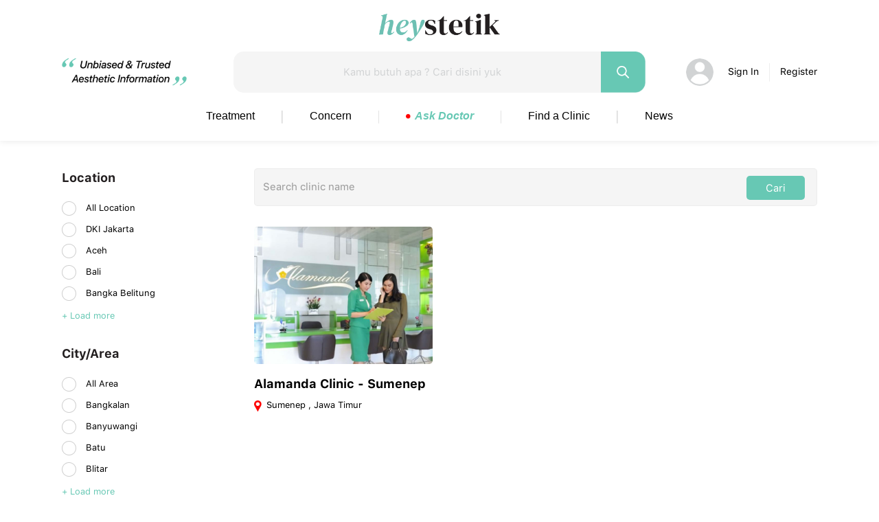

--- FILE ---
content_type: text/html; charset=UTF-8
request_url: https://www.heystetik.com/clinic?search_province=Jawa%20Timur&search_city=Sumenep%20&search_treatment_id=&txtsearchdoctor=
body_size: 15829
content:

<!DOCTYPE html PUBLIC "-//W3C//DTD XHTML 1.0 Transitional//EN" "http://www.w3.org/TR/xhtml1/DTD/xhtml1-transitional.dtd">
<html xmlns="http://www.w3.org/1999/xhtml">
<head>
	<meta http-equiv="Content-Type" content="text/html; charset=utf-8" />
    
    
<title>Rekomendasi Klinik Kecantikan Kulit Terdekat di Jawa Timur di Sumenep  - Heystetik</title>
<meta name="description" content="Klinik kecantikan terdekat & terbaik di kotamu seluruh Indonesia. Jakarta, tangerang, depok, bogor, bekasi, surabaya, bandung, medan dll Juga di Jawa Timur di Sumenep ">

<meta property="og:title" content="Rekomendasi Klinik Kecantikan Kulit Terdekat di Jawa Timur di Sumenep "/>
<meta property="og:description" content="Klinik kecantikan terdekat & terbaik di kotamu seluruh Indonesia. Jakarta, tangerang, depok, bogor, bekasi, surabaya, bandung, medan dll Juga di Jawa Timur di Sumenep "/>
<meta property="og:image" itemprop="image" content="/images/logo.png">

<link rel="canonical" href="https://www.heystetik.com/clinic" />
	<link REL="SHORTCUT ICON" HREF="/images/favicon.png?date=20210728" type="image/x-icon"> 
    
    <meta name="distribution" content="global">
    <meta name="revisit-after" content="1 days">
    <meta name="robots" content="index,follow">
    <meta name="googlebot" content="index,follow">
    <meta name="msnbot" content="index,follow">
    
    <meta name="google-signin-client_id" content="998733963302-9kap2bg47kfgqult2tgr4othr0fd7jmt.apps.googleusercontent.com">
    <!--<meta name="google-signin-client_id" content="998733963302-a7jr5rik5f4oid9nmdbl4kqhliios7h4.apps.googleusercontent.com">-->
    
    
    <!--<meta name="viewport" content="width=1235, user-scalable=no" />-->
    <!--<link href="https://fonts.googleapis.com/css?family=Roboto:400,700&display=swap" rel="stylesheet">-->
    <meta name="viewport" content="width=320, initial-scale=1, maximum-scale=1, min-width=320, user-scalable=no">
    <link rel="stylesheet" href="/css/reset.css" type="text/css" media="screen" />
	<link type="text/css" rel="stylesheet" href="/index.css?date=20230614" />
    <link type="text/css" rel="stylesheet" href="/index_mobile.css?date=20211013" />
    <link type="text/css" rel="stylesheet" href="/index_viewport.css?date=20221021" />
    <link rel="stylesheet" href="/js/EasyAutocomplete-1.3.5/easy-autocomplete.css?date=20220328">
    <link rel="stylesheet" type="text/css" href="/engine/style.css" media="screen" />
    <link rel="stylesheet" href="/js/owlcarousel/dist/assets/owl.carousel.css">
	<link rel="stylesheet" href="/js/owlcarousel/dist/assets/owl.theme.default.css">
    <link rel="stylesheet" type="text/css" href="/css/animate.css?date=20220712" />
    <script src="/js/WOW-master/dist/wow.min.js"></script>
    <!--<script type="text/javascript" src="/engine/jquery.js"></script>-->
    <script src="/js/jquery-1.9.1.js"></script>
    <script src="/js/jquery-ui-1.10.2.js"></script>
    <script src="/jquery/js/jquery-ui-min.js"></script>
	<link href="/jquery/css/jquery-ui.css" rel="stylesheet" type="text/css"/>
    <script type="text/javascript" src="/js/jquery.watermark.js"></script>
    <script src="/cart/cart.js?date=20220607"></script>
    <link rel="stylesheet" type="text/css" href="/js/sooperfish02/sooperfish.css" media="screen">
    <script type="text/javascript" src="/js/sooperfish02/jquery.sooperfish.js"></script>
    <script src="/js/owlcarousel/dist/owl.carousel.min.js"></script>
    <script src="/js/EasyAutocomplete-1.3.5/jquery.easy-autocomplete.min.js"></script> 
    <!--<link rel="stylesheet" href="/js/EasyAutocomplete-1.3.5/easy-autocomplete.themes.min.css"> -->
    
    <!--<script src="/js/countdown/jquery.plugin.js"></script>
    <script src="/js/countdown/jquery.countdown.js"></script>-->
    
    
    <!--<link href="/js/facebox/facebox.css" media="screen" rel="stylesheet" type="text/css"/>
	<script src="/js/facebox/facebox.js" type="text/javascript"></script> -->
    <script type="text/javascript">		
        /*jQuery(document).ready(function($) {
            $('a[rel*=facebox]').facebox({
                loading_image : 'loading.gif',
                close_image   : 'closelabel.gif'
            }) 
            $(".overlay,.ok,.err").show(200);
            $(".ok,.err").fadeOut(3000);
            $(".overlay").fadeOut(3000);
        })
        function close_overlay()
        {
            $(".ok,.err").fadeOut(0);
            $(".overlay").fadeOut(0);			
        }*/
        $(function () {
            //$(".txtsearch, .txtsearchm").watermark("Search","watermark");
			//$("#sidebar_subscribe2").watermark("Email Address","watermark");
            $(".txtsearch, .txtsearchm").watermark("Kamu butuh apa ? Cari disini yuk","watermark");
            $(".txtsearcharticle").watermark("keyword","watermark");
			
			$(".email_subscribe").watermark("Enter your email here","watermark");
			/*$("#email_subscribe2").watermark("Masukkan email anda","watermark");*/
        });
		$(document).ready(function(){ 
			$(function() {
				$('.pageheight').css('min-height', ($(window).height())+'px');
			});
		});	
        function redirect_search()
        {
            var form_search=document.getElementById('form_search').value;
            document.location.href="/product_search.php?search="+form_search;
        }
		function scrollWin(page){
			$('html,body').animate({
				scrollTop: ($("#"+page).offset().top)-180
			}, 500);	
			
			return true;
		}
    </script>
    <script src="https://connect.facebook.net/en_US/all.js"></script>
    <script src="https://apis.google.com/js/platform.js" async defer></script>
    <script src="https://accounts.google.com/gsi/client" async defer></script>
    
    <script>
	function functiontoggle(id){
		$(document).ready(function(){ 
			$("#"+id).slideToggle(500);
		});
	}
	</script>
    
    <!--<script type="text/javascript">
    $(document).ready(function() {
      $('ul.sf-menu').sooperfish();
    });
    </script>-->
    
    <script>
	 jQuery(document).ready(function($) {
        var options = {
            url: function(phrase) {
                return "/get_keyword.php?phrase=" + phrase + "&format=json";
            },

            getValue: "name",
            requestDelay: 250,

            list: {
                maxNumberOfElements: 10,
                match: {
                  enabled: true
                },
                onChooseEvent: function() {
                    var value = $("#txtsearch2").getSelectedItemData().name;//alert(value);
                    var linkstring = $("#txtsearch2").getSelectedItemData().linkstring;//alert(linkstring);
                    var dataSource="/"+linkstring;//alert(dataSource);
                    document.location.href=dataSource;
                }
            }
        };

        $("#txtsearch, #txtsearch2").easyAutocomplete(options);
         
        var options2 = {
            url: function(phrase) {
                return "/get_keyword.php?phrase=" + phrase + "&format=json";
            },

            getValue: "name",
            requestDelay: 500,

            list: {
                maxNumberOfElements: 10,
                onChooseEvent: function() {
                    var value = $("#txtsearchs").getSelectedItemData().name;//alert(value);
                    var linkstring = $("#txtsearchs").getSelectedItemData().linkstring;//alert(linkstring);
                    var dataSource="/"+linkstring;//alert(dataSource);
                    document.location.href=dataSource;
                }
            }
        };

        $("#txtsearchs").easyAutocomplete(options2);
	 });
	</script>
    
    <!-- Global site tag (gtag.js) - Google Analytics -->
    <script async src="https://www.googletagmanager.com/gtag/js?id=G-J3QRYJF1L8"></script>
    <script>
      window.dataLayer = window.dataLayer || [];
      function gtag(){dataLayer.push(arguments);}
      gtag('js', new Date());

      gtag('config', 'G-J3QRYJF1L8');
    </script>
    
    <!-- Global site tag (gtag.js) - Google Analytics -->
<script async src="https://www.googletagmanager.com/gtag/js?id=UA-207006378-1">
</script>
<script>
  window.dataLayer = window.dataLayer || [];
  function gtag(){dataLayer.push(arguments);}
  gtag('js', new Date());

  gtag('config', 'UA-207006378-1');
</script>
    
    <!-- Google Tag Manager -->
<script>(function(w,d,s,l,i){w[l]=w[l]||[];w[l].push({'gtm.start':
new Date().getTime(),event:'gtm.js'});var f=d.getElementsByTagName(s)[0],
j=d.createElement(s),dl=l!='dataLayer'?'&l='+l:'';j.async=true;j.src=
'https://www.googletagmanager.com/gtm.js?id='+i+dl;f.parentNode.insertBefore(j,f);
})(window,document,'script','dataLayer','GTM-KC2ZR3N');</script>
<!-- End Google Tag Manager -->
    
    <script type='text/javascript' src='https://platform-api.sharethis.com/js/sharethis.js#property=6201f27fd7b259001917a0e5&product=sop' async='async'></script>
    
    <script>
jQuery(document).ready(function($) {
	var menu_icon_flag=0;
	
	//initiate posisi awal
	$("#menu_slide").animate({
		left: "-=300"
		}, 0, function() {
			// Animation complete.
			//$("#menu_slide").fadeOut(0);
		}
	);
	
	
	
	//icon menu click
	$("#menu_icon").click(function() {
		if(menu_icon_flag==0){
			$("#menu_slide").fadeIn(0);
			$("#menu_slide").animate({
				left: "+=300"
				}, 500, function() {
					menu_icon_flag=1;
					// Animation complete.
				}
			);
		}
	});
	
	//icon menu close click
	$("#close_icon").click(function() {
		$("#menu_slide").animate({
			left: "-=300"
			}, 500, function() {
				menu_icon_flag=0;
				// Animation complete.
			}
		);
		$("#menu_slide").fadeOut(0);
	});
	
	
	//news
	var menu_icon_flag_news=0;
	
	//initiate posisi awal
	$("#menu_slide_news").animate({
		left: "-=300"
		}, 0, function() {
			// Animation complete.
			//$("#menu_slide").fadeOut(0);
		}
	);
	
	
	
	//icon menu click
	$("#menu_icon_news").click(function() {
		if(menu_icon_flag_news==0){
			$("#menu_slide_news").fadeIn(0);
			$("#menu_slide_news").animate({
				left: "+=300"
				}, 500, function() {
					menu_icon_flag_news=1;
					// Animation complete.
				}
			);
		}
	});
	
	//icon menu close click
	$("#close_icon_news").click(function() {
		$("#menu_slide_news").animate({
			left: "-=300"
			}, 500, function() {
				menu_icon_flag_news=0;
				// Animation complete.
			}
		);
		$("#menu_slide_news").fadeOut(0);
	});
});
</script></head>



<body>
    <!-- Google Tag Manager (noscript) -->
<noscript><iframe src="https://www.googletagmanager.com/ns.html?id=GTM-KC2ZR3N"
height="0" width="0" style="display:none;visibility:hidden"></iframe></noscript>
<!-- End Google Tag Manager (noscript) -->
    
	<div id="fb-root"></div>
	<!--<script>(function(d, s, id) {
      var js, fjs = d.getElementsByTagName(s)[0];
      if (d.getElementById(id)) return;
      js = d.createElement(s); js.id = id;
      js.src = "//connect.facebook.net/en_US/sdk.js#xfbml=1&version=v2.5&appId=103525633073827";
      fjs.parentNode.insertBefore(js, fjs);
    }(document, 'script', 'facebook-jssdk'));</script>-->
    <script>
	var login_status;
  window.fbAsyncInit = function() {
    FB.init({
      appId      : '515740875779248', // App ID
      channelUrl : 'channel.html', // Channel File
      status     : true, // check login status
      cookie     : true, // enable cookies to allow the server to access the session
      xfbml      : true  // parse XFBML
    });
    
    
	FB.Event.subscribe('auth.authResponseChange', function(response) 
	{
 	 if (response.status === 'connected') 
  	{
		login_status=1;
		getUserInfo();
  		//document.getElementById("message").innerHTML +=  "<br>Connected to Facebook";
  		//SUCCESS
  		
  	}	 
	else if (response.status === 'not_authorized') 
    {
		login_status=0;
    	//document.getElementById("message").innerHTML +=  "<br>Failed to Connect";

		//FAILED
    } else 
    {
		login_status=0;
    	//document.getElementById("message").innerHTML +=  "<br>Logged Out";

    	//UNKNOWN ERROR
    }
	});	
	
    };
    
   	function Login()
	{
	
		FB.login(function(response) {
		   if (response.authResponse) 
		   {
			   FB.api('/me', {fields: 'name, email'}, function(response) {
			   		//document.location.href="loginfb.php?name="+response.name+"&email="+response.email+"&facebook_id="+response.id+"&birthdate="+response.birthday;
                   document.location.href="loginfb.php?name="+response.name+"&email="+response.email+"&facebook_id="+response.id;
					//alert("loginfb.php?name="+response.name+"&email="+response.email+"&facebook_id="+response.id+"&birthdate="+response.birthday);
			   });
  			} else 
  			{
  	    	 console.log('User cancelled login or did not fully authorize.');
   			}
		 },{scope: 'public_profile,email'});
	
	
	}

  function getUserInfo() {
	    FB.api('/me', function(response) {

	 /* var str="<b>Name</b> : "+response.name+"<br>";
	  	  str +="<b>Link: </b>"+response.link+"<br>";
	  	  str +="<b>Username:</b> "+response.username+"<br>";
	  	  str +="<b>id: </b>"+response.id+"<br>";
	  	  str +="<b>Email:</b> "+response.email+"<br>";
		  str +="<b>Birthday:</b> "+response.birthday+"<br>";
	  	  str +="<input type='button' value='Get Photo' onclick='getPhoto();'/>";
	  	  str +="<input type='button' value='Logout' onclick='Logout();'/>";
	  	  document.getElementById("status").innerHTML=str;*/
	  	  	    
    });
    }
	function getPhoto()
	{
	  FB.api('/me/picture?type=normal', function(response) {

		  var str="<br/><b>Pic</b> : <img src='"+response.data.url+"'/>";
	  	  document.getElementById("status").innerHTML+=str;
	  	  	    
    });
	
	}
	function Logout()
	{
		FB.logout(function(){document.location.href="/logout.php";});
	}

  // Load the SDK asynchronously
  (function(d){
     var js, id = 'facebook-jssdk', ref = d.getElementsByTagName('script')[0];
     if (d.getElementById(id)) {return;}
     js = d.createElement('script'); js.id = id; js.async = true;
     js.src = "//connect.facebook.net/en_US/all.js";
     ref.parentNode.insertBefore(js, ref);
   }(document));

</script>
	<script>
	function onSignInGPlus(googleUser) {
		var profile = googleUser.getBasicProfile();
		/*
		console.log('ID: ' + profile.getId()); // Do not send to your backend! Use an ID token instead.
		console.log('Name: ' + profile.getName());
		console.log('Image URL: ' + profile.getImageUrl());
		console.log('Email: ' + profile.getEmail()); // This is null if the 'email' scope is not present.
		*/
		
		/*document.getElementById("output").innerHTML='ID: ' + profile.getId()+
		'<br />Name: ' + profile.getName()+
		'<br />Image URL: ' + profile.getImageUrl()+
		'<br /><img src=\"' + profile.getImageUrl()+'\" width=\"75\" />'+
		'<br />Email: ' + profile.getEmail(); // This is null if the 'email' scope is not present.
		*/
        var stringurl="/logingplus?name="+profile.getName()+"&email="+profile.getEmail()+"&gplus_id="+profile.getId();
		//alert(stringurl);
		document.location.href=stringurl;
	}
	function signOutGPlus() {
        var auth2 = gapi.auth2.getAuthInstance();
        auth2.signOut().then(function () {
          //console.log('User signed out.');
		  //document.getElementById("output").innerHTML="";
		  document.location.href="/logout";
        });
      }
    function signOutGPlus_googleidentity() {
		  document.location.href="/logout";
      }
	</script>
    
        
    
	    

    
        <script>
	function open_popup_login(){
		document.getElementById('popupindex_login').style.display='block';
		document.getElementById('menuslidebackpart_login').style.display='block';
	}
	function close_popup_login(){
		document.getElementById('popupindex_login').style.display='none';
		document.getElementById('menuslidebackpart_login').style.display='none';
	}
	</script>
    <div class="menuslidebackpart " id="menuslidebackpart_login" onclick="close_popup_login()" style="display:none"></div>
    <div class="posfixed" id="posfixed_login" >    	
        <div class="popupindex_login borderradius5" id="popupindex_login" style="display:none">
        	<div style="text-align:right"><img class="borderradius5" src="/images/close_btn2.png" onclick="close_popup_login()" /></div>
        	<div style="padding:0px 20px;">
            	<script>
$(function () {
	//$("#email").watermark("Email Address","watermark");
	$("#email").watermark("Alamat Email","watermark");
	$("#password").watermark("Password","watermark");
	/**/
});
</script>


<form name="form_login" id="form_login" method="post" action="/login" >
<div class="logininputdiv">
    <input type="text" class="login_input borderradius5" name="email" id="email" value="" />
</div>
<div class="logininputdiv">
    <input type="password" class="login_input borderradius5" name="password" id="password" value="" />
</div>

<!---->

<div class="logininputdiv">
    <input type="submit" class="login_button borderradius5 animationall" name="submit_btn" id="login_button" value="Login" />
</div>

<center>
<div class="logininputdiv">
	<!--<a style="cursor:pointer;" onClick="Login()"><div class="login_button login_button_fb borderradius5 animationall"><div class="vm"><img src="images/login_with_fb.png" /></div></div></a> -->
    <!--<a style="cursor:pointer;" onClick="Login()"><img src="images/login_with_fb.png" style="max-width:100%" /></a>-->
    <a style="cursor:pointer;" onClick="Login()">
        <div class="facebookloginbtn animationall borderradius5">
            <div class="facebookloginico">
                <div class="vm"><img src="/images/facebook_icon3.png"></div>
            </div><!--
            --><div class="facebooklogintxt">
                Sign in with Facebook
            </div>
        </div>
    </a>
</div>

<div class="padbot25">
    <!--<div class="g-signin2 borderradius5" data-onsuccess="onSignInGPlus" data-longtitle="true" data-width="270" data-height="60"></div>-->
    
    <div id="g_id_onload"
         data-client_id="998733963302-9kap2bg47kfgqult2tgr4othr0fd7jmt.apps.googleusercontent.com"
         data-context="signin"
         data-ux_mode="popup"
         data-callback="handleCredentialResponse"
         data-itp_support="true">
    </div>

    <div class="g_id_signin"
         data-type="standard"
         data-shape="rectangular"
         data-theme="outline"
         data-text="signin_with"
         data-size="large"
         data-logo_alignment="left"
         data-width="300">
    </div>
    
    <script>
        function parseJwt (token) {
           var base64Url = token.split('.')[1];
           var base64 = base64Url.replace(/-/g, '+').replace(/_/g, '/');
          var jsonPayload = decodeURIComponent(atob(base64).split('').map(function(c) {
            return '%' + ('00' + c.charCodeAt(0).toString(16)).slice(-2);
          }).join(''));

          return JSON.parse(jsonPayload);
        };
      function handleCredentialResponse(response) {
         // decodeJwtResponse() is a custom function defined by you
         // to decode the credential response.
          //console.log(response)
          //console.log(JSON.stringify(parseJwt(response.credential)));
         const responsePayload = (parseJwt(response.credential));

          /*alert("ID: " + responsePayload.sub);
         console.log("ID: " + responsePayload.sub);
         console.log('Full Name: ' + responsePayload.name);
         console.log('Given Name: ' + responsePayload.given_name);
         console.log('Family Name: ' + responsePayload.family_name);
         console.log("Image URL: " + responsePayload.picture);
         console.log("Email: " + responsePayload.email);*/
          
          var stringurl="/logingplus?name="+responsePayload.name+"&email="+responsePayload.email+"&gplus_id="+responsePayload.sub;
		//alert(stringurl);
		document.location.href=stringurl;
      }
    </script>
</div>

<div class="pagetitle7 padbot15 colordgrey">Don`t have an account ? <!--<a href="/register" class="a_login">Register now</a>--></div>

<a href="/register">
<div class="logininputdiv">
    <input type="button" class="login_button login_button_reg borderradius5 animationall" value="Register" />
</div>
</a>

</center>

<div style='' class="pagedescription1">
<table cellpadding="0" cellspacing="0" border="0" width="100%" class="tablelogin">
    <tr>
        <td class="tdlogin tdlogin1">
            <a href="#" onclick="alert('Please login with your email and password to resend email activation.')" class="a_login">Resend Email Activation</a>
        </td>
        <td class="tdlogin tdlogin2">	
            <a href="/forgot_password" class="a_login">Forgot Password</a>
        </td>
    </tr>
</table>
</div>

</form>            </div>
        </div>
    </div>
        
    <!--    <div class="posfixed whatsapp_icon">
    	<div class=""><a href="https://wa.me/+62 851-7120-2394" target="_blank"><img src="/images/whatsapp_icon_tupy.png" class="borderradius100percent shadow animated2s swing"  /></a></div>
    </div>
    -->
    
    <script>
		function waitpart_on(){
			document.getElementById('waitpart').style.display="block";
		}
	</script>
    <div class="waitpart" id="waitpart"><div class="vm" align="center"><img src="images/wait.png" class="rotating" /></div></div>
    
    <script>
function menuslide_logout(){
	var r = confirm("Are you sure want to log out?");
	if (r == true) {
		alert('You have logout!');
		document.location.href='/logout.php';
	} else {
	}
}
function menuslide_gpluslogout(){
	var r = confirm("Are you sure want to log out?");
	if (r == true) {
		alert('subpageselectw!');
		signOutGPlus();
	} else {
	}
}
</script>

<div class="menu_slide" id="menu_slide">
	<div class="menuheaderpoint">
    	<div style="padding-right:20px">
    	<table cellpadding="0" cellspacing="0" border="0" width="100%">
        	<tr>
            	<td style="padding-top:0px;">
                <a href="/"><img src="/images/logo.png?date=20191115" width="160" /></a>
                </td>
                <td width="28" style="padding-top:0px;">
                <div class="menu_close_icon"><img src="/images/menu_icon.png" class="close_icon" id="close_icon" width="20"></div>
                </td>
            </tr>
        </table>
        <div style="height:25px"></div>
        
        <!--<div class="search_div2 borderradius5" id="search_div2">
            <form name="form_search2" id="form_search2" method="get" action="product.php">
                <input type="hidden" name="search_flag" id="search_flag" value="1" />
                <input type="text" class="txtsearchm" name="txtsearch" id="txtsearch" value="" />
                <input type="image" class="submitimage2" src="images/search_icon2.png" />
            </form>
        </div>-->
        
        <!--        <a class="a_menu2" href="/registervendor"><div class="menu_point2m menu_point2vendorm borderradius5 animation"><img src="/images/marketplace_icon.png" style="vertical-align:middle;margin-right:10px;height:25px;" /> <span style="margin-right:30px">Menjadi Vendor</span></div></a>
        -->
        
                <table cellpadding="0" cellspacing="0" border="0" width="100%">
        	<tr>
            	<td style="padding-right:5px">
                	<a class="a_menu2" href="/login"><div class="menu_point2m borderradius5 animation"><div class="vm"><img class="login nameicon" src="/images/name_icon.png" /> <span class="nameicontext">Sign In</span></div></div></a>
                </td>
                <td style="padding-left:5px">
                	<a class="a_menu2" href="/register"><div class="menu_point2m borderradius5 animation">Register</div></a>
                </td>
            </tr>
        </table>
        
		
        
                
        </div>
        <div style="clear:both"></div>
        <!--<div style="height:10px"></div>
        
        <div class="search_div2 borderradius5" id="search_div2">
            <form name="form_search2" id="form_search2" method="get" action="/product.php">
                <input type="hidden" name="search_flag" id="search_flag" value="1" />
                <input type="text" class="txtsearchm" name="txtsearch" id="txtsearchm" value="" />
                <input type="image" class="submitimage2" src="/images/search_button.png" />
            </form>
        </div>-->
        
        <div style="height:0px"></div>
    </div>
    <div class="menuslidebody">
        <div style="padding-top:10px;">
        	<a class="a_menu2" href="/"><div class="menucatpoint borderradius5 animation"><div class="verticalmiddle">Home</div></div></a>
            <a class="a_menu2" href="/treatment"><div class="menucatpoint borderradius5 animation"><div class="verticalmiddle">Aesthetic Treatment</div></div></a>
            <a class="a_menu2" href="/concern"><div class="menucatpoint borderradius5 animation"><div class="verticalmiddle">Concern</div></div></a>
            <a class="a_menu2" href="/skincare"><div class="menucatpoint borderradius5 animation"><div class="verticalmiddle">Skincare</div></div></a>
            <a class="a_menu2" href="/askdoctor"><div class="menucatpoint borderradius5 animation"><div class="verticalmiddle">Ask Doctor</div></div></a>
            <a class="a_menu2" href="/clinic"><div class="menucatpoint borderradius5 animation"><div class="verticalmiddle">Find a clinic</div></div></a>
            <a class="a_menu2" href="/doctor"><div class="menucatpoint borderradius5 animation"><div class="verticalmiddle">Find a doctor</div></div></a>
            <a class="a_menu2" href="/news"><div class="menucatpoint borderradius5 animation"><div class="verticalmiddle">News</div></div></a>
            
            <div style="clear:both"></div>
        </div>
        
        
    </div>
    
    
    
    <div class="menuslidebody" style="margin-top:20px;">
        <div style="padding-top:10px;">
        	<a class="a_menu2" href="/about"><div class="menucatpoint borderradius5 animation"><div class="verticalmiddle">About Us</div></div></a>
            <!--<a class="a_menu2" href="/faq"><div class="menucatpoint borderradius5 animation"><div class="verticalmiddle">FAQ</div></div></a>-->
            <a class="a_menu2" href="/contact"><div class="menucatpoint borderradius5 animation"><div class="verticalmiddle">Contact Us</div></div></a>
            <a class="a_menu2" href="/contact?type=claimprofile"><div class="menucatpoint borderradius5 animation"><div class="verticalmiddle">Claim your Profile</div></div></a>
            <a class="a_menu2" href="/term-and-condition"><div class="menucatpoint borderradius5 animation"><div class="verticalmiddle">Terms & Conditions</div></div></a>
            <a class="a_menu2" href="/privacy-policy"><div class="menucatpoint borderradius5 animation"><div class="verticalmiddle">Privacy Policy</div></div></a>
            
            
            <div style="clear:both"></div>
        </div>
        
        <div style="height:23px"></div>
        
        <div class="padbot30">
        	<a href="https://www.facebook.com/heystetik" target="_blank" class="a_footersocmed2" rel="nofollow"><img src="/images/facebook_icon2.png" /></a>
            <!--<a href="" target="_blank" class="a_footersocmed2" rel="nofollow"><img src="/images/twitter_icon2.png" /></a>-->
            <a href="https://www.instagram.com/heystetik" target="_blank" class="a_footersocmed2" rel="nofollow"><img src="/images/instagram_icon2.png" /></a>
            <a href="https://www.linkedin.com/company/aestheticxperience" target="_blank" class="a_footersocmed2" rel="nofollow"><img src="/images/linkedin_icon2.png" /></a>
            <!--<a href="https://wa.me/+62 851-7120-2394" target="_blank" class="a_footersocmed2" rel="nofollow"><img src="/images/wa_icon2.png" /></a>-->
        </div>
        
        <div class="pagedescription3 colorgrey">
        	&copy;2025. Heystetik.<br />
            All Rights Reserved<br>
            Owned by PT Neosains Medika Teknologi
        </div>
      	
        
        <div style="height:30px"></div>
    </div>
</div>    <div class="menu_slide " id="menu_slide_news">
	<div class="menuheaderpoint menu_slide_news menuslidebodynews">
    	<div style="padding-right:20px">
    	<table cellpadding="0" cellspacing="0" border="0" width="100%">
        	<tr>
            	<td style="padding-top:0px;">
                <a href="/"><img src="/images/logo_w.png?date=20220208" width="160" /></a>
                </td>
                <td width="28" style="padding-top:0px;">
                <div class="menu_close_icon"><img src="/images/menu_icon_w.png" class="close_icon" id="close_icon_news" width="20"></div>
                </td>
            </tr>
        </table>
        <div style="height:25px"></div>
        </div>
    </div>
    <div class="menuslidebody menu_slide_news">
        <div style="">
        	<a class="a_menu2" href="/"><div class="menucatpoint menucatpointnews borderradius5 animation"><div class="verticalmiddle">Home</div></div></a>
            <a class="a_menu2" href="/treatment"><div class="menucatpoint menucatpointnews borderradius5 animation"><div class="verticalmiddle">Aesthetic Treatment</div></div></a> 
            <a class="a_menu2" href="/concern"><div class="menucatpoint menucatpointnews borderradius5 animation"><div class="verticalmiddle">Concern</div></div></a>
            <a class="a_menu2" href="/clinic"><div class="menucatpoint menucatpointnews borderradius5 animation"><div class="verticalmiddle">Find a clinic</div></div></a>
            <a class="a_menu2" href="/doctor"><div class="menucatpoint menucatpointnews borderradius5 animation"><div class="verticalmiddle">Find a doctor</div></div></a>
            <a class="a_menu2" href="/news"><div class="menucatpoint menucatpointnews borderradius5 animation"><div class="verticalmiddle">News</div></div></a>
            
            <div style="height:15px"></div>
        </div>
        
        
    </div>
    <div class="menuslidebody">
        <div style="">
        
        	<br />
        	<a class="a_menu2" href="/news"><div class="pagetitle7b">News Category</div></a>
        	<a class="a_menu2" href="/news"><div class="menucatpoint borderradius5 animation"><div class="verticalmiddle"><strong>All News Categories</strong></div></div></a>
        	            <a class="a_menu2" href="/newscategory/concern"><div class="menucatpoint borderradius5 animation"><div class="verticalmiddle">Concern</div></div></a>
			            <a class="a_menu2" href="/newscategory/treatment"><div class="menucatpoint borderradius5 animation"><div class="verticalmiddle">Treatment</div></div></a>
			            <a class="a_menu2" href="/newscategory/skincare"><div class="menucatpoint borderradius5 animation"><div class="verticalmiddle">Skincare</div></div></a>
			        </div>
        
        
    </div>
    
    
</div>    
    
    <!---->
    
    
    <!--<div class="">
    	<div class="posfixed posfixedchatwithuswa">
        	<a href="https://wa.me/" target="_blank"><div class="headercontactbtn borderradius25 shadow animationall">
                <div class='vm'>
                <img src="/images/wa_icon.png" />
                <span class="headercontactbtntext">Chat with us</span>
                </div>
            </div></a>
        </div>
    </div>-->
    
        <div class="header menudisplayd">
        <div class="container">
            <div class="headertop2">
                <div class=""><a href="/"><img src="/images/logo.png?date=20191115" class="logo" /></a></div>
            </div>
            <div class="headermid2">
                <table cellpadding="0" cellspacing="0" border="0" width="100%" class="tableheadermid2">
                    <tr>
                        <td class="tdheadermid2 tdheadermid2a">
                            <img src="/images/tag.png" class="headertag">
                        </td>
                        <td class="tdheadermid2 tdheadermid2b">
                            <form name="form_search" id="form_search" method="get" action="/search">
                                <div class="header_search_box borderradius15" align="left">
                                    <input type="hidden" name="search_flag" id="search_flag" value="1" />
                                    <input type="text" id="txtsearch2" class="txtsearch search_input" name="txtsearch"/><!--
                                    --><input type="image" class="displayd search_img" src="/images/search_iconh.png" /
                                </div>
                            </form>
                        </td>
                        <td class="tdheadermid2 tdheadermid2c">
                                                            <div class="headernameicon borderradius100percent" style="background:url(/images/name_icon2.png) no-repeat center center;background-size:cover;"><div class="vm"></div></div>
                                <span class="headermenupoint2"><a href="/login">Sign In</a></span>
                                <span class="headermenupoint2sep"><img src="/images/headermenupoint2sep.png" class="headermenupoint2sep"></span>
                                <span class="headermenupoint2"><a href="/register">Register</a></span>
                                                    </td>
                    </tr>
                </table>
            </div>
            <div class="headerbot2">
                
                
                <div class="dropdownall dropdown">
                    <button class="dropbtn"><span class="headermenupoint"><a href="/treatment" class="">Treatment</a></span></button>
                    
                    <div class="dropdown-contentall dropdown-content">
                          <div class="container7">
                              <div class="ddwhitebg shadow">
                                <center>
                                    <div class="marginfit17px">
                                                                                <div class="ddcol3">
                                            <a href="/treatment">
                                                <div class="padbot15">
                                                                                                        <div class="ddcol3imgdiv" style="background:url(/images/content/20220804_192602_phpafgigx_resized.png) no-repeat center center;background-size:cover;"></div>
                                                </div>
                                                <div class="pagedescription1">Treatment Procedure</div>
                                            </a>
                                        </div><!--
                                        --><div class="ddcol3">
                                            <a href="/skincare">
                                                <div class="padbot15">
                                                                                                        <div class="ddcol3imgdiv" style="background:url(/images/content/20220804_192638_php7gnek8_resized.png) no-repeat center center;background-size:cover;"></div>
                                                </div>
                                                <div class="pagedescription1">Skincare</div>
                                            </a>
                                        </div><!--
                                        --><div class="ddcol3">
                                            <a href="/news/5-perawatan-yang-populer-di-tahun-2022">
                                                <div class="padbot15">
                                                    <div class="ddcol3imgdiv" style="background:url(/images/content/20220804_192602_phpa4fqqk_resized.png) no-repeat center center;background-size:cover;"></div>
                                                </div>
                                                <div class="pagedescription1">Popular Treatment</div>
                                            </a>
                                        </div>                                    </div>
                                </center>
                              </div>
                          </div>
                        
                      </div>
                </div>
                <span class="headermenupointsep"><img src="/images/headerbotsep.png" class="headerbotsep"></span>
                <div class="dropdownall dropdown2">  
                    <button class="dropbtn"><span class="headermenupoint"><a href="/concern" class="">Concern</a></span></button>
                    
                      <div class="dropdown-contentall dropdown-content2">
                          <div class="container7">
                              <div class="ddwhitebg shadow">
                                <center>
                                    <div class="marginfit17px">
                                        <div class="ddcol3">
                                            <a href="/concern">
                                                <div class="padbot15">
                                                                                                        <div class="ddcol3imgdiv" style="background:url(/images/content/20220804_192721_phpputkho_resized.png) no-repeat center center;background-size:cover;"></div>
                                                </div>
                                                <div class="pagedescription1">All</div>
                                            </a>
                                        </div><!--
                                        --><div class="ddcol3">
                                            <a href="/concern/face">
                                                <div class="padbot15">
                                                    <div class="ddcol3imgdiv" style="background:url(/images/category/20220804_192448_phpoaipeu_resized.png) no-repeat center center;background-size:cover;"></div>
                                                </div>
                                                <div class="pagedescription1">Face</div>
                                            </a>
                                        </div><div class="ddcol3">
                                            <a href="/concern/body">
                                                <div class="padbot15">
                                                    <div class="ddcol3imgdiv" style="background:url(/images/category/20220808_120146_phpxaf4mm_resized.png) no-repeat center center;background-size:cover;"></div>
                                                </div>
                                                <div class="pagedescription1">Body</div>
                                            </a>
                                        </div>                                    </div>
                                </center>
                              </div>
                          </div>
                        
                      </div>
                </div>
                <span class="headermenupointsep"><img src="/images/headerbotsep.png" class="headerbotsep"></span>
                <div class="dropdownall dropdown3">  
                    <button class="dropbtn"><span class="headermenupoint" style="font-weight: bold;font-style:italic;"><a href="/askdoctor" class="colorgreen"><img src='/images/dot_red.png' style='max-height:7px;vertical-align: middle;margin-right:2px;' /> Ask Doctor</a></span></button>
                </div>
                
                <span class="headermenupointsep"><img src="/images/headerbotsep.png" class="headerbotsep"></span>
                <div class="dropdownall dropdown4">  
                    <button class="dropbtn"><span class="headermenupoint"><a href="/clinic" class="">Find a Clinic</a></span></button>
                    
                      <div class="dropdown-contentall dropdown-content4">
                          <div class="container7">
                              <div class="ddwhitebg shadow">
                                <center>
                                    <div class="marginfit17px">
                                        <div class="ddcol3">
                                            <a href="/clinic">
                                                <div class="padbot15">
                                                                                                        <div class="ddcol3imgdiv" style="background:url(/images/content/20220804_192753_phpl8skb4_resized.png) no-repeat center center;background-size:cover;"></div>
                                                </div>
                                                <div class="pagedescription1">Find a Clinic</div>
                                            </a>
                                        </div><!--
                                        --><div class="ddcol3">
                                            <a href="/doctor">
                                                <div class="padbot15">
                                                                                                        <div class="ddcol3imgdiv" style="background:url(/images/content/20220804_192820_phptwjy04_resized.png) no-repeat center center;background-size:cover;"></div>
                                                </div>
                                                <div class="pagedescription1">Find a Doctor</div>
                                            </a>
                                        </div>
                                    </div>
                                </center>
                              </div>
                          </div>
                        
                      </div>
                </div>
                <span class="headermenupointsep"><img src="/images/headerbotsep.png" class="headerbotsep"></span>
                <div class="dropdownall dropdown5">  
                    <button class="dropbtn"><span class="headermenupoint"><a href="/news" class="">News</a></span></button>
                </div>
                
                
            </div>
        </div>
    </div>
    <div class="headersep menudisplayd"></div>
    
    <div class="headerm menudisplaym">
    	<div class="headerlist"></div>
        <div class="container">
        <table cellspacing="0" cellpadding="0" border="0" width="100%" class="tableheaderm">
        	<tr>
            	<td width="45">
                	<a><div class="menu_icon borderradius15" id="menu_icon">
                        <img src="/images/menu_icon.png" class="menu_icon_img" width="">
                    </div></a>
                </td>
                <td align="center">
                	<a href="/">
                    	<img src="/images/logo.png" style="max-width:150px;" />
                    </a>
                </td>
                <td width="45" align="right">
                	<a onclick="">
                        <img src="/images/search_m.png" class="headermenubtntrigger" data-value="search" />
                    </a>
                </td>
            </tr>
        </table>
        </div>
        
        <script>
		$(document).ready(function(){
			var last_option_id=0;
			$('.headermenubtntrigger').click(function() {
				var id = $(this).data('value');
				
				/*if(last_option_id==id){
					$("#headeroption_"+id).slideUp(300);
					last_option_id=0;
				}
				else{
					$(".headeroption").slideUp(0);
					$("#headeroption_"+id).slideDown(300);
					last_option_id=id;
				}*/
				$("#headeroption_"+id).slideToggle(300);
			});
		});
		</script>
        <div class="headeroption whitebg" id="headeroption_search" >
        	<div id="header_search_box_id">
            	<form name="form_search2" id="form_search2" method="get" action="/search">
                    <div class="header_search_box borderradius15" align="left">
                        <input type="hidden" name="search_flag" id="search_flag" value="1" />
                        <input type="text" id="txtsearchs" class="txtsearch search_input" name="txtsearch"/><!--
                        --><input type="image" class=" search_img" src="/images/search_iconh.png" />
                    </div>
                </form>
            </div>
    	</div>
    </div>
    <div class="menudisplaym" style="height:70px"></div>
    <!---->
        
        
    
	
    
    

<!--<div class="navpart">
    <div class="container">
        <div>
            <a href="/home">Home</a>
            <span class="nav_right"><img src="/images/nav_right.png" /></span>
            <span class="nav_active">About Us</span>
        </div>
    </div>
</div>-->


 

<script>
function opensidebarproduct(){
	jQuery(document).ready(function($){
		$("#content1lefttdprod").fadeIn(500);
	});
}
function closesidebarproduct(){
	jQuery(document).ready(function($){
		$("#content1lefttdprod").fadeOut(500);
	});
}
</script>

<div class="part2">
	<div class="container colorblack">
    	<div class="displaym">
            <div class='posabs'><div class="posfilterprod"><div class="btnfilter animationall" onclick="opensidebarproduct()"><img src="/images/menu_icon_m.png" />FILTER</div></div></div>
        </div>
        
    	<div class="tdlist tdlistside" id="content1lefttdprod">
        	<div class="displaym"><div align="right"><a onclick="closesidebarproduct()"><img src="/images/close_icon.png" height="16" /></a></div></div>

<script>
	function loadmore_sidebargroup(id){
		$(document).ready(function(){
			$("#sidebar_group_"+id).addClass("sidebar_group_expand");
			$("#loadmore_trigger_id_"+id).hide(0);
		});
	}
</script>

<div class="padbot20">
	<div class="pagetitle7b">Location</div>
</div>

<div class="padbot35">
	<div class="padbot10">
        <div class="sidebar_group animationall" id="sidebar_group_location">
            <div class="padbot10">
                <a href="/clinic?search_province=&search_treatment_id=&txtsearchclinic="><div class="sidebarlist">
                                <img src="/images/dot_passive.png" class="dot">
                                <span class="sidebartxt">All Location</span></div></a>
            </div>
                        <div class="padbot10">
                <a href="/clinic?search_province=DKI Jakarta&search_treatment_id=&txtsearchclinic="><div class="sidebarlist">
                <img src="/images/dot_passive.png" class="dot">                <span class="sidebartxt">DKI Jakarta</span></div></a>
            </div>
                        <div class="padbot10">
                <a href="/clinic?search_province=Aceh&search_treatment_id=&txtsearchclinic="><div class="sidebarlist">
                <img src="/images/dot_passive.png" class="dot">                <span class="sidebartxt">Aceh</span></div></a>
            </div>
                        <div class="padbot10">
                <a href="/clinic?search_province=Bali&search_treatment_id=&txtsearchclinic="><div class="sidebarlist">
                <img src="/images/dot_passive.png" class="dot">                <span class="sidebartxt">Bali</span></div></a>
            </div>
                        <div class="padbot10">
                <a href="/clinic?search_province=Bangka Belitung&search_treatment_id=&txtsearchclinic="><div class="sidebarlist">
                <img src="/images/dot_passive.png" class="dot">                <span class="sidebartxt">Bangka Belitung</span></div></a>
            </div>
                        <div class="padbot10">
                <a href="/clinic?search_province=Banten&search_treatment_id=&txtsearchclinic="><div class="sidebarlist">
                <img src="/images/dot_passive.png" class="dot">                <span class="sidebartxt">Banten</span></div></a>
            </div>
                        <div class="padbot10">
                <a href="/clinic?search_province=Bengkulu&search_treatment_id=&txtsearchclinic="><div class="sidebarlist">
                <img src="/images/dot_passive.png" class="dot">                <span class="sidebartxt">Bengkulu</span></div></a>
            </div>
                        <div class="padbot10">
                <a href="/clinic?search_province=DI Yogyakarta&search_treatment_id=&txtsearchclinic="><div class="sidebarlist">
                <img src="/images/dot_passive.png" class="dot">                <span class="sidebartxt">DI Yogyakarta</span></div></a>
            </div>
                        <div class="padbot10">
                <a href="/clinic?search_province=Gorontalo&search_treatment_id=&txtsearchclinic="><div class="sidebarlist">
                <img src="/images/dot_passive.png" class="dot">                <span class="sidebartxt">Gorontalo</span></div></a>
            </div>
                        <div class="padbot10">
                <a href="/clinic?search_province=Jambi&search_treatment_id=&txtsearchclinic="><div class="sidebarlist">
                <img src="/images/dot_passive.png" class="dot">                <span class="sidebartxt">Jambi</span></div></a>
            </div>
                        <div class="padbot10">
                <a href="/clinic?search_province=Jawa Barat&search_treatment_id=&txtsearchclinic="><div class="sidebarlist">
                <img src="/images/dot_passive.png" class="dot">                <span class="sidebartxt">Jawa Barat</span></div></a>
            </div>
                        <div class="padbot10">
                <a href="/clinic?search_province=Jawa Tengah&search_treatment_id=&txtsearchclinic="><div class="sidebarlist">
                <img src="/images/dot_passive.png" class="dot">                <span class="sidebartxt">Jawa Tengah</span></div></a>
            </div>
                        <div class="padbot10">
                <a href="/clinic?search_province=Jawa Timur&search_treatment_id=&txtsearchclinic="><div class="sidebarlist">
                <img src="/images/dot_active.png" class="dot">
                                <span class="sidebartxt">Jawa Timur</span></div></a>
            </div>
                        <div class="padbot10">
                <a href="/clinic?search_province=Kalimantan Barat&search_treatment_id=&txtsearchclinic="><div class="sidebarlist">
                <img src="/images/dot_passive.png" class="dot">                <span class="sidebartxt">Kalimantan Barat</span></div></a>
            </div>
                        <div class="padbot10">
                <a href="/clinic?search_province=Kalimantan Selatan&search_treatment_id=&txtsearchclinic="><div class="sidebarlist">
                <img src="/images/dot_passive.png" class="dot">                <span class="sidebartxt">Kalimantan Selatan</span></div></a>
            </div>
                        <div class="padbot10">
                <a href="/clinic?search_province=Kalimantan Tengah&search_treatment_id=&txtsearchclinic="><div class="sidebarlist">
                <img src="/images/dot_passive.png" class="dot">                <span class="sidebartxt">Kalimantan Tengah</span></div></a>
            </div>
                        <div class="padbot10">
                <a href="/clinic?search_province=Kalimantan Timur&search_treatment_id=&txtsearchclinic="><div class="sidebarlist">
                <img src="/images/dot_passive.png" class="dot">                <span class="sidebartxt">Kalimantan Timur</span></div></a>
            </div>
                        <div class="padbot10">
                <a href="/clinic?search_province=Kalimantan Utara&search_treatment_id=&txtsearchclinic="><div class="sidebarlist">
                <img src="/images/dot_passive.png" class="dot">                <span class="sidebartxt">Kalimantan Utara</span></div></a>
            </div>
                        <div class="padbot10">
                <a href="/clinic?search_province=Kepulauan Riau&search_treatment_id=&txtsearchclinic="><div class="sidebarlist">
                <img src="/images/dot_passive.png" class="dot">                <span class="sidebartxt">Kepulauan Riau</span></div></a>
            </div>
                        <div class="padbot10">
                <a href="/clinic?search_province=Lampung&search_treatment_id=&txtsearchclinic="><div class="sidebarlist">
                <img src="/images/dot_passive.png" class="dot">                <span class="sidebartxt">Lampung</span></div></a>
            </div>
                        <div class="padbot10">
                <a href="/clinic?search_province=Maluku&search_treatment_id=&txtsearchclinic="><div class="sidebarlist">
                <img src="/images/dot_passive.png" class="dot">                <span class="sidebartxt">Maluku</span></div></a>
            </div>
                        <div class="padbot10">
                <a href="/clinic?search_province=Maluku Utara&search_treatment_id=&txtsearchclinic="><div class="sidebarlist">
                <img src="/images/dot_passive.png" class="dot">                <span class="sidebartxt">Maluku Utara</span></div></a>
            </div>
                        <div class="padbot10">
                <a href="/clinic?search_province=Nusa Tenggara Barat&search_treatment_id=&txtsearchclinic="><div class="sidebarlist">
                <img src="/images/dot_passive.png" class="dot">                <span class="sidebartxt">Nusa Tenggara Barat</span></div></a>
            </div>
                        <div class="padbot10">
                <a href="/clinic?search_province=Nusa Tenggara Timur&search_treatment_id=&txtsearchclinic="><div class="sidebarlist">
                <img src="/images/dot_passive.png" class="dot">                <span class="sidebartxt">Nusa Tenggara Timur</span></div></a>
            </div>
                        <div class="padbot10">
                <a href="/clinic?search_province=Papua&search_treatment_id=&txtsearchclinic="><div class="sidebarlist">
                <img src="/images/dot_passive.png" class="dot">                <span class="sidebartxt">Papua</span></div></a>
            </div>
                        <div class="padbot10">
                <a href="/clinic?search_province=Papua Barat&search_treatment_id=&txtsearchclinic="><div class="sidebarlist">
                <img src="/images/dot_passive.png" class="dot">                <span class="sidebartxt">Papua Barat</span></div></a>
            </div>
                        <div class="padbot10">
                <a href="/clinic?search_province=Riau&search_treatment_id=&txtsearchclinic="><div class="sidebarlist">
                <img src="/images/dot_passive.png" class="dot">                <span class="sidebartxt">Riau</span></div></a>
            </div>
                        <div class="padbot10">
                <a href="/clinic?search_province=Sulawesi Barat&search_treatment_id=&txtsearchclinic="><div class="sidebarlist">
                <img src="/images/dot_passive.png" class="dot">                <span class="sidebartxt">Sulawesi Barat</span></div></a>
            </div>
                        <div class="padbot10">
                <a href="/clinic?search_province=Sulawesi Selatan&search_treatment_id=&txtsearchclinic="><div class="sidebarlist">
                <img src="/images/dot_passive.png" class="dot">                <span class="sidebartxt">Sulawesi Selatan</span></div></a>
            </div>
                        <div class="padbot10">
                <a href="/clinic?search_province=Sulawesi Tengah&search_treatment_id=&txtsearchclinic="><div class="sidebarlist">
                <img src="/images/dot_passive.png" class="dot">                <span class="sidebartxt">Sulawesi Tengah</span></div></a>
            </div>
                        <div class="padbot10">
                <a href="/clinic?search_province=Sulawesi Tenggara&search_treatment_id=&txtsearchclinic="><div class="sidebarlist">
                <img src="/images/dot_passive.png" class="dot">                <span class="sidebartxt">Sulawesi Tenggara</span></div></a>
            </div>
                        <div class="padbot10">
                <a href="/clinic?search_province=Sulawesi Utara&search_treatment_id=&txtsearchclinic="><div class="sidebarlist">
                <img src="/images/dot_passive.png" class="dot">                <span class="sidebartxt">Sulawesi Utara</span></div></a>
            </div>
                        <div class="padbot10">
                <a href="/clinic?search_province=Sumatera Barat&search_treatment_id=&txtsearchclinic="><div class="sidebarlist">
                <img src="/images/dot_passive.png" class="dot">                <span class="sidebartxt">Sumatera Barat</span></div></a>
            </div>
                        <div class="padbot10">
                <a href="/clinic?search_province=Sumatera Selatan&search_treatment_id=&txtsearchclinic="><div class="sidebarlist">
                <img src="/images/dot_passive.png" class="dot">                <span class="sidebartxt">Sumatera Selatan</span></div></a>
            </div>
                        <div class="padbot10">
                <a href="/clinic?search_province=Sumatera Utara&search_treatment_id=&txtsearchclinic="><div class="sidebarlist">
                <img src="/images/dot_passive.png" class="dot">                <span class="sidebartxt">Sumatera Utara</span></div></a>
            </div>
                    </div>
    </div>
        <div class="" id="loadmore_trigger_id_location"><a class="a_loadmore" onclick="loadmore_sidebargroup('location')">+ Load more</a></div>
    </div>

<div class="padbot20">
	<div class="pagetitle7b">City/Area</div>
</div>

<div class="padbot35">
	<div class="padbot10">
        <div class="sidebar_group animationall" id="sidebar_group_city">
            <div class="padbot10">
                <a href="/clinic?search_province=Jawa Timur&search_city=&search_treatment_id=&txtsearchdoctor="><div class="sidebarlist">
                                <img src="/images/dot_passive.png" class="dot">
                                <span class="sidebartxt">All Area</span></div></a>
            </div>
                        <div class="padbot10">
                <a href="/clinic?search_province=Jawa Timur&search_city=Bangkalan&search_treatment_id=&txtsearchdoctor="><div class="sidebarlist">
                <img src="/images/dot_passive.png" class="dot">                <span class="sidebartxt">Bangkalan</span></div></a>
            </div>
                        <div class="padbot10">
                <a href="/clinic?search_province=Jawa Timur&search_city=Banyuwangi&search_treatment_id=&txtsearchdoctor="><div class="sidebarlist">
                <img src="/images/dot_passive.png" class="dot">                <span class="sidebartxt">Banyuwangi</span></div></a>
            </div>
                        <div class="padbot10">
                <a href="/clinic?search_province=Jawa Timur&search_city=Batu&search_treatment_id=&txtsearchdoctor="><div class="sidebarlist">
                <img src="/images/dot_passive.png" class="dot">                <span class="sidebartxt">Batu</span></div></a>
            </div>
                        <div class="padbot10">
                <a href="/clinic?search_province=Jawa Timur&search_city=Blitar&search_treatment_id=&txtsearchdoctor="><div class="sidebarlist">
                <img src="/images/dot_passive.png" class="dot">                <span class="sidebartxt">Blitar</span></div></a>
            </div>
                        <div class="padbot10">
                <a href="/clinic?search_province=Jawa Timur&search_city=Bojonegoro&search_treatment_id=&txtsearchdoctor="><div class="sidebarlist">
                <img src="/images/dot_passive.png" class="dot">                <span class="sidebartxt">Bojonegoro</span></div></a>
            </div>
                        <div class="padbot10">
                <a href="/clinic?search_province=Jawa Timur&search_city=Bondowoso&search_treatment_id=&txtsearchdoctor="><div class="sidebarlist">
                <img src="/images/dot_passive.png" class="dot">                <span class="sidebartxt">Bondowoso</span></div></a>
            </div>
                        <div class="padbot10">
                <a href="/clinic?search_province=Jawa Timur&search_city=Caruban&search_treatment_id=&txtsearchdoctor="><div class="sidebarlist">
                <img src="/images/dot_passive.png" class="dot">                <span class="sidebartxt">Caruban</span></div></a>
            </div>
                        <div class="padbot10">
                <a href="/clinic?search_province=Jawa Timur&search_city=Gresik&search_treatment_id=&txtsearchdoctor="><div class="sidebarlist">
                <img src="/images/dot_passive.png" class="dot">                <span class="sidebartxt">Gresik</span></div></a>
            </div>
                        <div class="padbot10">
                <a href="/clinic?search_province=Jawa Timur&search_city=Jember&search_treatment_id=&txtsearchdoctor="><div class="sidebarlist">
                <img src="/images/dot_passive.png" class="dot">                <span class="sidebartxt">Jember</span></div></a>
            </div>
                        <div class="padbot10">
                <a href="/clinic?search_province=Jawa Timur&search_city=Jombang&search_treatment_id=&txtsearchdoctor="><div class="sidebarlist">
                <img src="/images/dot_passive.png" class="dot">                <span class="sidebartxt">Jombang</span></div></a>
            </div>
                        <div class="padbot10">
                <a href="/clinic?search_province=Jawa Timur&search_city=Kartoharjo &search_treatment_id=&txtsearchdoctor="><div class="sidebarlist">
                <img src="/images/dot_passive.png" class="dot">                <span class="sidebartxt">Kartoharjo </span></div></a>
            </div>
                        <div class="padbot10">
                <a href="/clinic?search_province=Jawa Timur&search_city=Kediri&search_treatment_id=&txtsearchdoctor="><div class="sidebarlist">
                <img src="/images/dot_passive.png" class="dot">                <span class="sidebartxt">Kediri</span></div></a>
            </div>
                        <div class="padbot10">
                <a href="/clinic?search_province=Jawa Timur&search_city=Kendungan&search_treatment_id=&txtsearchdoctor="><div class="sidebarlist">
                <img src="/images/dot_passive.png" class="dot">                <span class="sidebartxt">Kendungan</span></div></a>
            </div>
                        <div class="padbot10">
                <a href="/clinic?search_province=Jawa Timur&search_city=Lamongan&search_treatment_id=&txtsearchdoctor="><div class="sidebarlist">
                <img src="/images/dot_passive.png" class="dot">                <span class="sidebartxt">Lamongan</span></div></a>
            </div>
                        <div class="padbot10">
                <a href="/clinic?search_province=Jawa Timur&search_city=Lumajang&search_treatment_id=&txtsearchdoctor="><div class="sidebarlist">
                <img src="/images/dot_passive.png" class="dot">                <span class="sidebartxt">Lumajang</span></div></a>
            </div>
                        <div class="padbot10">
                <a href="/clinic?search_province=Jawa Timur&search_city=Madiun&search_treatment_id=&txtsearchdoctor="><div class="sidebarlist">
                <img src="/images/dot_passive.png" class="dot">                <span class="sidebartxt">Madiun</span></div></a>
            </div>
                        <div class="padbot10">
                <a href="/clinic?search_province=Jawa Timur&search_city=Magetan&search_treatment_id=&txtsearchdoctor="><div class="sidebarlist">
                <img src="/images/dot_passive.png" class="dot">                <span class="sidebartxt">Magetan</span></div></a>
            </div>
                        <div class="padbot10">
                <a href="/clinic?search_province=Jawa Timur&search_city=Malang&search_treatment_id=&txtsearchdoctor="><div class="sidebarlist">
                <img src="/images/dot_passive.png" class="dot">                <span class="sidebartxt">Malang</span></div></a>
            </div>
                        <div class="padbot10">
                <a href="/clinic?search_province=Jawa Timur&search_city=Mojokerto&search_treatment_id=&txtsearchdoctor="><div class="sidebarlist">
                <img src="/images/dot_passive.png" class="dot">                <span class="sidebartxt">Mojokerto</span></div></a>
            </div>
                        <div class="padbot10">
                <a href="/clinic?search_province=Jawa Timur&search_city=Nganjuk&search_treatment_id=&txtsearchdoctor="><div class="sidebarlist">
                <img src="/images/dot_passive.png" class="dot">                <span class="sidebartxt">Nganjuk</span></div></a>
            </div>
                        <div class="padbot10">
                <a href="/clinic?search_province=Jawa Timur&search_city=Ngawi&search_treatment_id=&txtsearchdoctor="><div class="sidebarlist">
                <img src="/images/dot_passive.png" class="dot">                <span class="sidebartxt">Ngawi</span></div></a>
            </div>
                        <div class="padbot10">
                <a href="/clinic?search_province=Jawa Timur&search_city=Pacitan&search_treatment_id=&txtsearchdoctor="><div class="sidebarlist">
                <img src="/images/dot_passive.png" class="dot">                <span class="sidebartxt">Pacitan</span></div></a>
            </div>
                        <div class="padbot10">
                <a href="/clinic?search_province=Jawa Timur&search_city=Pamekasan&search_treatment_id=&txtsearchdoctor="><div class="sidebarlist">
                <img src="/images/dot_passive.png" class="dot">                <span class="sidebartxt">Pamekasan</span></div></a>
            </div>
                        <div class="padbot10">
                <a href="/clinic?search_province=Jawa Timur&search_city=Pasuruan&search_treatment_id=&txtsearchdoctor="><div class="sidebarlist">
                <img src="/images/dot_passive.png" class="dot">                <span class="sidebartxt">Pasuruan</span></div></a>
            </div>
                        <div class="padbot10">
                <a href="/clinic?search_province=Jawa Timur&search_city=Ponorogo &search_treatment_id=&txtsearchdoctor="><div class="sidebarlist">
                <img src="/images/dot_passive.png" class="dot">                <span class="sidebartxt">Ponorogo </span></div></a>
            </div>
                        <div class="padbot10">
                <a href="/clinic?search_province=Jawa Timur&search_city=Probolinggo &search_treatment_id=&txtsearchdoctor="><div class="sidebarlist">
                <img src="/images/dot_passive.png" class="dot">                <span class="sidebartxt">Probolinggo </span></div></a>
            </div>
                        <div class="padbot10">
                <a href="/clinic?search_province=Jawa Timur&search_city=Sampang &search_treatment_id=&txtsearchdoctor="><div class="sidebarlist">
                <img src="/images/dot_passive.png" class="dot">                <span class="sidebartxt">Sampang </span></div></a>
            </div>
                        <div class="padbot10">
                <a href="/clinic?search_province=Jawa Timur&search_city=Sidoarjo &search_treatment_id=&txtsearchdoctor="><div class="sidebarlist">
                <img src="/images/dot_passive.png" class="dot">                <span class="sidebartxt">Sidoarjo </span></div></a>
            </div>
                        <div class="padbot10">
                <a href="/clinic?search_province=Jawa Timur&search_city=Situbondo &search_treatment_id=&txtsearchdoctor="><div class="sidebarlist">
                <img src="/images/dot_passive.png" class="dot">                <span class="sidebartxt">Situbondo </span></div></a>
            </div>
                        <div class="padbot10">
                <a href="/clinic?search_province=Jawa Timur&search_city=Sumenep &search_treatment_id=&txtsearchdoctor="><div class="sidebarlist">
                <img src="/images/dot_active.png" class="dot">
                                <span class="sidebartxt">Sumenep </span></div></a>
            </div>
                        <div class="padbot10">
                <a href="/clinic?search_province=Jawa Timur&search_city=Surabaya &search_treatment_id=&txtsearchdoctor="><div class="sidebarlist">
                <img src="/images/dot_passive.png" class="dot">                <span class="sidebartxt">Surabaya </span></div></a>
            </div>
                        <div class="padbot10">
                <a href="/clinic?search_province=Jawa Timur&search_city=Trenggalek &search_treatment_id=&txtsearchdoctor="><div class="sidebarlist">
                <img src="/images/dot_passive.png" class="dot">                <span class="sidebartxt">Trenggalek </span></div></a>
            </div>
                        <div class="padbot10">
                <a href="/clinic?search_province=Jawa Timur&search_city=Tuban &search_treatment_id=&txtsearchdoctor="><div class="sidebarlist">
                <img src="/images/dot_passive.png" class="dot">                <span class="sidebartxt">Tuban </span></div></a>
            </div>
                        <div class="padbot10">
                <a href="/clinic?search_province=Jawa Timur&search_city=Tulungagung &search_treatment_id=&txtsearchdoctor="><div class="sidebarlist">
                <img src="/images/dot_passive.png" class="dot">                <span class="sidebartxt">Tulungagung </span></div></a>
            </div>
                    </div>
    </div>
        <div class="" id="loadmore_trigger_id_city"><a class="a_loadmore" onclick="loadmore_sidebargroup('city')">+ Load more</a></div>
    </div>

<!--<div class="padbot20">
	<div class="pagetitle7b">Treatment</div>
</div>

<div class="padbot35">
	<div class="padbot10">
        <div class="sidebar_group animationall" id="sidebar_group_treatment">
            <div class="padbot10">
                <a href="#"><div class="sidebarlist"><img src="/images/dot_active.png" class="dot"> <span class="sidebartxt">All Treatment</span></div></a>
            </div>
                        <div class="padbot10">
                <a href="#"><div class="sidebarlist"><img src="/images/dot_passive.png" class="dot"> <span class="sidebartxt">Jawa Barat</span></div></a>
            </div>
                        <div class="padbot10">
                <a href="#"><div class="sidebarlist"><img src="/images/dot_passive.png" class="dot"> <span class="sidebartxt">Jawa Barat</span></div></a>
            </div>
                        <div class="padbot10">
                <a href="#"><div class="sidebarlist"><img src="/images/dot_passive.png" class="dot"> <span class="sidebartxt">Jawa Barat</span></div></a>
            </div>
                        <div class="padbot10">
                <a href="#"><div class="sidebarlist"><img src="/images/dot_passive.png" class="dot"> <span class="sidebartxt">Jawa Barat</span></div></a>
            </div>
                    </div>
    </div>
    <div class="" id="loadmore_trigger_id_treatment"><a class="a_loadmore" onclick="loadmore_sidebargroup('treatment')">+ Load more</a></div>
</div>-->



        </div><!--
        --><div class="tdlist tdlistcontent" id="content1righttdprod">
            <div class="padbot30">
                <script type="text/javascript">		
                    $(function () {
                        $(".txtsearchclinic").watermark("Search clinic name","watermark");
                    });
                </script>
                
                <form name="formsearchclinic" id="formsearchclinic" method="get" action="/clinic">
                <div class="search_box borderradius5" align="left">
                    <input type="text" id="txtsearchclinic" name="txtsearchclinic" class="txtsearchclinic search_box_input" value="" onkeypress="txtsearchenter(event)" /><!--
                    --><div class="search_box_btn borderradius5 animation" onclick="searchclick()"><div class="vm">
                        Cari
                    </div></div>
                                
                    <script>
                        function searchclick(){
                            var txtsearchclinic=document.getElementById("txtsearchclinic").value;
                            
                            datalink="clinic?search_province=Jawa Timur&search_city=Sumenep &txtsearchclinic="+encodeURI(txtsearchclinic);//alert(datalink);
                            document.location.href=datalink;
                        }
                        function txtsearchenter(e){
                             if(e.keyCode === 13){
                                e.preventDefault(); // Ensure it is only this code that run
                                searchclick();
                            }
                        }
                    </script>
                </div>
                </form>
            </div>
            
                        
            <div class="marginfit10px">
                <div class="listpoint">
                    <a href="/clinic/about/1242"><div class="listpoint_pad"><div class="list_point"><div class="list_point_pad2 whitebg">
                    <div class="list_point_img borderradius5" style="background:url(/images/clinic/4030234187capture.jpg) no-repeat center center;background-size:cover;"></div>
                    <div class="listbody_pad">
                        <div class="pagetitle7b padbot10">Alamanda Clinic - Sumenep</div>
                        <div class="listbody_pin padbot5"><img src="/images/pin_icon.png" />Sumenep , Jawa Timur</div>
                        
                                            </div>
                </div></div></div></a>
                </div>                            </div>
        
            <div align="center">
                            </div>
        </div><!-- tdlistcontent -->
    </div>
</div>      



	
	<footer>
        <div class="container2">
        	<div class="padbot60">
        	<table cellpadding="0" cellspacing="0" border="0" width="100%" class="tablehomepart5">
                <tr>
                    <td class="tdhomepart5 tdhomepart5_1">
                        <div class="pagetitle7 padbot20">Get interesting updates and special offer</div>
                        
                        <form name="form_subscribe2" id="form_subscribe2" method="post" action="">
                        <div class="header_search_box3 header_search_box_subscribe borderradius5" align="left">
                            <input type="hidden" name="search_flag" id="search_flag" value="1" />
                            <input type="text" id="email_subscribe" class="email_subscribe search_input3 search_input_subscribe" name="email_subscribe"/><!--
                            --><input type="submit" class="emailsubscribebtn btnsearch btnsearchsubscribe borderradius5 animation" name="emailsubscribebtn" id="emailsubscribebtn" value="Subscribe" />
                        </div>
                        </form>
                    </td>
                    <td class="tdhomepart5 tdhomepart5_2">
                        <div class="footer_socmed">
                            <a href="https://www.facebook.com/heystetik" target="_blank" class="a_footersocmed" rel="nofollow"><img src="/images/facebook_icon2.png" /></a>
                            <!--<a href="" target="_blank" class="a_footersocmed" rel="nofollow"><img src="/images/twitter_icon2.png" /></a>-->
                            <a href="https://www.instagram.com/heystetik" target="_blank" class="a_footersocmed" rel="nofollow"><img src="/images/instagram_icon2.png" /></a>
                            <a href="https://www.linkedin.com/company/aestheticxperience" target="_blank" class="a_footersocmed" rel="nofollow"><img src="/images/linkedin_icon2.png" /></a>
                            <!--<a href="https://wa.me/+62 851-7120-2394" target="_blank" class="a_footersocmed" rel="nofollow"><img src="/images/wa_icon2.png" /></a>-->
                            <!--<a href="" target="_blank" class="a_footersocmed" rel="nofollow"><img src="/images/gplus_icon.png" /></a>-->
                        </div>
                    </td>
                </tr>
            </table>
            </div>
            
            <div class="webfooterpart2">
                <table cellpadding="0" cellspacing="0" border="0" width="100%" class="tablefooterbottom">
                    <tr>
                        <td class="tdfooterbottom tdfooterbottom1">
                            <a href="/" class="a_menupoint"><span class="menupoint">Home</span></a>
                            <a href="/treatment" class="a_menupoint"><span class="menupoint">Treatment Procedure</span></a>
                            <a href="/concern" class="a_menupoint"><span class="menupoint">Concern</span></a>
                            <a href="/skincare" class="a_menupoint"><span class="menupoint">Skincare</span></a>
                            <!--<a href="/askdoctor" class="a_menupoint"><span class="menupoint">Ask Doctor</span></a>-->
                            <a href="/clinic" class="a_menupoint"><span class="menupoint">Clinic</span></a>
                            <a href="/doctor" class="a_menupoint"><span class="menupoint">Doctor</span></a>
                            <a href="/news" class="a_menupoint"><span class="menupoint">News</span></a>
                        </td>
                        <td class="tdfooterbottom tdfooterbottom2">
                        	<a href="/about" class="a_menupoint"><span class="menupoint">About Us</span></a>
                            <a href="/contact" class="a_menupoint"><span class="menupoint">Contact Us</span></a>
                            <a href="/contact?type=claimprofile" class="a_menupoint"><span class="menupoint">Claim your Profile</span></a>
                            
                        </td>
                    </tr>
                </table>
            </div>
            
                        <div class="pagedescription2 padbot55"></div>
            
            <div class="webfooterpart3 ">
                <table cellpadding="0" cellspacing="0" border="0" width="100%" class="tablefooterbottom">
                    <tr>
                        <td class="tdfooterbottom tdfooterbottom1">
                            ©2025. Heystetik. All Rights Reserved. Owned by PT Neosains Medika Teknologi
                        </td>
                        <td class="tdfooterbottom tdfooterbottom2">
                        	<a href="/term-and-condition" class="a_menupoint"><span class="menupoint">Terms & Conditions</span></a>
                            <a href="/privacy-policy" class="a_menupoint"><span class="menupoint">Privacy Policy</span></a>
                            
                        </td>
                    </tr>
                </table>
            </div>
            
            
        </div>
<div style="display:none;"><a href="https://bataraslot-1.live">Bataraslot</a></div>
<div style="display:none;"><a href="https://toro99toko.org">Toro99</a></div>
    </footer>

        
    <script>
wow = new WOW(
  {
	animateClass: 'animated',
	offset:       0,
	mobile:       true,
	callback:     function(box) {
	  //console.log("WOW: animating <" + box.tagName.toLowerCase() + ">")
	}
  }
);
wow.init();
</script>
    <script>
	 jQuery(document).ready(function($) {
		$(".hasDatepicker").attr('autocomplete', 'off');
	 });
	</script>
</body>
</html>




--- FILE ---
content_type: text/css
request_url: https://www.heystetik.com/index.css?date=20230614
body_size: 13078
content:
@charset "utf-8";
/* CSS Document */

/*
@font-face {
	font-family: "Baskerville";
	src: url(font/Baskerville.ttf);
}*/
@font-face {
	font-family: "Roboto";
	src: url(font/SF-Pro-Text-Regular.otf);
}
@font-face {
	font-family: "Roboto-Bold";
	src: url(font/SF-Pro-Text-Bold.otf);
}
@font-face {
	font-family: "Roboto-Medium";
	src: url(font/SF-Pro-Text-Medium.otf);
}
@font-face {
	font-family: "Roboto-Light";
	src: url(font/SF-Pro-Text-Light.otf);
}


html{
	height:100%;
	width:100%;
}
body{
	font-family: 'Roboto', sans-serif;
	background-color:#fff;
	margin:0px auto;
	font-size:13px;
	color:#000;
	padding:0px;
	overflow-y:scroll;
	height:100%;
	-webkit-text-size-adjust: 100%;
}
input, textarea{
	-webkit-appearance: none;
}
input, textarea, select{
	font-family: 'Roboto', sans-serif;
	font-size:13px;
	position:relative;
	color:#939598;
	
	
}
select{
	
}
td{
	vertical-align:top;
}
img{
	border:none;
}
p{
	margin:0px;	
}
a{
	color:#000;
	-o-transition:color .2s ease-out, background 0.2s ease-in;
	-ms-transition:color .2s ease-out, background 0.2s ease-in;
	-moz-transition:color .2s ease-out, background 0.2s ease-in;
	-webkit-transition:color .2s ease-out, background 0.2s ease-in;
	transition:color .2s ease-out, background 0.2s ease-in;
	text-decoration:none;
	cursor:pointer;
}
a:hover, a.a_active{
	color:#67C8B4;
}
b,strong{
	font-family: "Roboto-Bold";
}
:focus {outline:none;}
::-webkit-input-placeholder { color:#999;opacity:1; }
::-moz-placeholder { color:#999;opacity:1; } /* firefox 19+ */
:-ms-input-placeholder { color:#999;opacity:1; } /* ie */
input:-moz-placeholder { color:#999;opacity:1; }
:focus::-webkit-input-placeholder { color:#999;opacity:0; }
:focus::-moz-placeholder { color:#999;opacity:0; } /* firefox 19+ */
:focus:-ms-input-placeholder { color:#999;opacity:0; } /* ie */
input:focus:-moz-placeholder { color:#999;opacity:0; }

.txtsearch2::-webkit-input-placeholder { color:#999;opacity:1; }
.txtsearch2::-moz-placeholder { color:#999;opacity:1; } /* firefox 19+ */
.txtsearch2:-ms-input-placeholder { color:#999;opacity:1; } /* ie */
input.txtsearch2:-moz-placeholder { color:#999;opacity:1; }


.animation{
	-o-transition:color .2s ease-out, background 0.2s ease-in;
	-ms-transition:color .2s ease-out, background 0.2s ease-in;
	-moz-transition:color .2s ease-out, background 0.2s ease-in;
	-webkit-transition:color .2s ease-out, background 0.2s ease-in;
	transition:color .2s ease-out, background 0.2s ease-in;
}
.animationcolor{
	-o-transition:color .2s ease-out, background 0s linear;
	-ms-transition:color .2s ease-out, background 0s linear;
	-moz-transition:color .2s ease-out, background 0s linear;
	-webkit-transition:color .2s ease-out, background 0s linear;
	transition:color .2s ease-out, background 0s linear;
}
.animationall{
	-webkit-transition: all 0.5s ease;
	-moz-transition: all 0.5s ease;
	-o-transition: all 0.5s ease;
	-ms-transition: all 0.5s ease;
	transition: all 0.5s ease;
}
.verticalmiddle, .vm{
	position: relative;
	top: 50%;
	-webkit-transform: translateY(-50%);
	-ms-transform: translateY(-50%);
	transform: translateY(-50%);
}
.verticalbottom, .vb{
	position: relative;
	top: 100%;
	-webkit-transform: translateY(-100%);
	-ms-transform: translateY(-100%);
	transform: translateY(-100%);
}
.horizontalcenter{
	position: relative;
	left: 50%;
	-webkit-transform: translateX(-50%);
	-ms-transform: translateX(-50%);
	transform: translateX(-50%);
}
em, i{
	font-style:italic;
}
.error{
	color:#f15b5b;
	font-size:13px;
}
.error2{
	color:#ffa4a4;
	font-size:15px;
}
.borderradius5{
	-moz-border-radius:5px;
	-webkit-border-radius:5px;
	border-radius:5px;
}
.borderradius7{
	-moz-border-radius:7px;
	-webkit-border-radius:7px;
	border-radius:7px;
}
.borderradius10{
	-moz-border-radius:10px;
	-webkit-border-radius:10px;
	border-radius:10px;
}
.borderradius15{
	-moz-border-radius:15px;
	-webkit-border-radius:15px;
	border-radius:15px;
}
.borderradius18{
	-moz-border-radius:18px;
	-webkit-border-radius:18px;
	border-radius:18px;
}
.borderradius20{
	-moz-border-radius:20px;
	-webkit-border-radius:20px;
	border-radius:20px;
}
.borderradius25{
	-moz-border-radius:25px;
	-webkit-border-radius:25px;
	border-radius:25px;
}
.borderradius100percent{
	-moz-border-radius:100%;
	-webkit-border-radius:100%;
	border-radius:100%;
}
.txtsearch::-webkit-input-placeholder { color:#d1d3d4;opacity:1; }
.txtsearch::-moz-placeholder { color:#d1d3d4;opacity:1; } /* firefox 19+ */
.txtsearch:-ms-input-placeholder { color:#d1d3d4;opacity:1; } /* ie */
input.txtsearch:-moz-placeholder { color:#d1d3d4;opacity:1; }
.txtsearch:focus::-webkit-input-placeholder { color:#999;opacity:0; }
.txtsearch:focus::-moz-placeholder { color:#999;opacity:0; } /* firefox 19+ */
.txtsearch:focus:-ms-input-placeholder { color:#999;opacity:0; } /* ie */
input.txtsearch:focus:-moz-placeholder { color:#999;opacity:0; }

input[type=button] {
  -webkit-appearance: none;
}

.topborderrad5{
	-webkit-border-top-left-radius: 5px;
	-moz-border-radius-topleft: 5px;
	border-top-left-radius: 5px;
	-webkit-border-top-right-radius: 5px;
	-moz-border-radius-topright: 5px;
	border-top-right-radius: 5px;
}
.bottomborderrad5{
	-webkit-border-bottom-left-radius: 5px;
	-moz-border-radius-bottomleft: 5px;
	border-bottom-left-radius: 5px;
	-webkit-border-bottom-right-radius: 5px;
	-moz-border-radius-bottomright: 5px;
	border-bottom-right-radius: 5px;
}
.leftborderrad5{
	-webkit-border-top-left-radius: 5px;
	-moz-border-radius-topleft: 5px;
	border-top-left-radius: 5px;
	-webkit-border-bottom-left-radius: 5px;
	-moz-border-radius-bottomleft: 5px;
	border-bottom-left-radius: 5px;
}
.rightborderrad5{
	-webkit-border-top-right-radius: 5px;
	-moz-border-radius-topright: 5px;
	border-top-right-radius: 5px;
	-webkit-border-bottom-right-radius: 5px;
	-moz-border-radius-bottomright: 5px;
	border-bottom-right-radius: 5px;
}
.topborderrad10{
	-webkit-border-top-left-radius: 10px;
	-moz-border-radius-topleft: 10px;
	border-top-left-radius: 10px;
	-webkit-border-top-right-radius: 10px;
	-moz-border-radius-topright: 10px;
	border-top-right-radius: 10px;
}
.bottomborderrad10{
	-webkit-border-bottom-left-radius: 10px;
	-moz-border-radius-bottomleft: 10px;
	border-bottom-left-radius: 10px;
	-webkit-border-bottom-right-radius: 10px;
	-moz-border-radius-bottomright: 10px;
	border-bottom-right-radius: 10px;
}
.lefttopborderrad10{
	-webkit-border-top-left-radius: 10px;
	-moz-border-radius-topleft: 10px;
	border-top-left-radius: 10px;
}
.righttopborderrad10{
	-webkit-border-top-right-radius: 10px;
	-moz-border-radius-topmright: 10px;
	border-top-right-radius: 10px;
}
.leftbottomborderrad10{
	-webkit-border-bottom-left-radius: 10px;
	-moz-border-radius-bottomleft: 10px;
	border-bottom-left-radius: 10px;
}
.rightbottomborderrad10{
	-webkit-border-bottom-right-radius: 10px;
	-moz-border-radius-bottomright: 10px;
	border-bottom-right-radius: 10px;
}
.lefttopborderrad15{
	-webkit-border-top-left-radius: 15px;
	-moz-border-radius-topleft: 15px;
	border-top-left-radius: 15px;
}
.righttopborderrad15{
	-webkit-border-top-right-radius: 15px;
	-moz-border-radius-topmright: 15px;
	border-top-right-radius: 15px;
}
.leftbottomborderrad15{
	-webkit-border-bottom-left-radius: 15px;
	-moz-border-radius-bottomleft: 15px;
	border-bottom-left-radius: 15px;
}
.rightbottomborderrad15{
	-webkit-border-bottom-right-radius: 15px;
	-moz-border-radius-bottomright: 15px;
	border-bottom-right-radius: 15px;
}
.shadow{
	box-shadow:0px 0px 10px rgba(0,0,0,0.1);
}
.shadow2{
	box-shadow:0px 0px 5px rgba(0,0,0,0.1);
}

.posabs{
	position:absolute;
}
.posrel{
	position:relative;
}
.posfixed{
	position:fixed;
	z-index:50000;
}
.popupindex{
	position:fixed;
	z-index:999999;
	top:50%;
	margin-top:-250px;
	left:50%;
	width:400px;
	height:565px;
	background:none;
	color:#333;	
	margin-left:-200px;
	font-size:14px;
	text-align:center;
	line-height:20px;
}
.fullwidth{
	width:100%;
	/*min-width:1235px;*/
}
.container{
	min-width:280px;
	max-width:1100px;
	padding:0px 20px;
	margin:0px auto;
}
.containerpadding{
	min-width:280px;
	max-width:935px;
	margin:0px auto;
	padding-left:30px;
	padding-right:30px;
}
.container2{
	min-width:280px;
	max-width:1180px;
	padding:0px 20px;
	margin:0px auto;
}
.container3{
	min-width:280px;
	max-width:880px;
	padding:0px 20px;
	margin:0px auto;
}
.container4{
	min-width:280px;
	max-width:720px;
	padding:0px 20px;
	margin:0px auto;
}
.container5{
	min-width:280px;
	max-width:460px;
	padding:0px 20px;
	margin:0px auto;
}
.container6{
	min-width:280px;
	max-width:1240px;
	padding:0px 20px;
	margin:0px auto;
}
.container7{
	min-width:280px;
	max-width:960px;
	padding:0px 20px;
	margin:0px auto;
}
.header{
	height:205px;
	position:fixed;
	z-index:10000;
	width:100%;
	background:#fff;
	box-shadow:0px 0px 10px rgba(0,0,0,0.1);
	font-size:14px;
}
.headersep{
	height:205px;
}
	.headersepm{
		height:180px;
	}
.headertop{
	height:85px;
	background:#fff;
	font-size:14px;
	color:#000;
}
.headertop2{
    padding-top:20px;
    height:40px;
    padding-bottom:15px;
    text-align: center;
}
.tableheadertop td.tdheadertop{
	vertical-align:middle;
	height:85px;
}
.tableheadertop td.tdheadertop1{
	width:180px;
	padding-right:20px;
}
	.logo{
		max-height:40px;
	}
.tableheadertop td.tdheadertop2{
	text-align:center;
}
.tableheadertop td.tdheadertop3{
	text-align:right;
	padding-left:20px;
	width:200px;
}
.headertop3btn{
	display:inline-block;
	vertical-align:middle;
}
.headertop3btn img{
	vertical-align:middle;
}
.headertop3btn span{
	margin-left:10px;
}
	.headertop3btn:hover{
		color:#000;
	}
	.marketplace_icon{
		max-height:29px;
	}
.headertop3btn_ml{
	margin-left:10px;
}
.headertop3btn2{
	min-width:70px;
	padding:0px 10px;
	height:45px;
	border:1px solid #e6e7e8;
	display:inline-block;
	vertical-align:middle;
	text-align:center;
}
	.headertop3btn2:hover{
		background:#f1f2f2;
	}
.headertop3btn3{
	min-width:70px;
	padding:0px 10px;
	height:47px;
	background:url(images/header_btn.png) no-repeat center center #c0202f;
	color:#fff;
	border:0px solid #e6e7e8;
	display:inline-block;
	vertical-align:middle;
	text-align:center;
}
	.headertop3btn3:hover{
		background:#c0202f;
	}
.headerboxsearch{
	height:49px;
	border: 1px solid #E5E5E5;
	background: #fff; /* W3C */
	padding-left:0px;
}
	.headerboxsearch2{
		border:0px;
	}
.headerboxsearch2{
    height:49px;
	border: 1px solid #E5E5E5;
	background: #fff; /* W3C */
	padding-left:0px;
}
.headselectsearch{
	height:49px;
	padding:0px;
	padding-left:10px;
	padding-right:11px;
	width:138px;
	/*background:url(images/arrow_down.png) no-repeat right 15px center;*/
	background:none;
	border:none;
	font-size:13px;
	border-right:1px solid #E5E5E5;
	box-sizing: border-box;
	-webkit-appearance:none;
	background:url(images/arrow_select.png) no-repeat right 5px center;
	color:#666;
	
	-moz-border-radius:0px;
	-webkit-border-radius:0px;
	border-radius:0px;
}
.search_input{
	width:calc(100% - 0px);
	padding:0px;
	background: #F5F5F5;
    height:60px;
    border:0px;
	font-size:15px;
    text-align:center; 
}
.search_inputarticle{
	width:calc(100% - 105px);
	height:46px;
	border:0px;
	padding:0px;
	padding-left:10px;
	background:#fff;
	font-size:15px;
}
.searchbtn{
	width:85px;
	height:35px;
	background: #67C8B4;
	color:#fff;
	border:0px;
	padding:0px;
}
.headernameicon{
	display:inline-block;
	vertical-align:middle;
	width:40px;
	height:40px;
	background:#f1f2f2;
	text-align:center;	
	margin-right:10px;
}
	.headernameicon img{
		max-width:8px;
	}
.headernametext{
	padding-left:0px !important;
	paddding-top:0px !important;
	display:inline-block;
	vertical-align:middle;
	width:auto;
	max-width:115px;
	position:relative;
	overflow:hidden;
	white-space:nowrap;
}
.headermid2{
    height:60px;
    padding-bottom:25px;
}
.headerbot2{
    text-align: center;
    font-size:15px;
}
.dropbtn {
  background-color: #fff;
  color: #000;
  padding: 0px 35px;
  font-size: 16px;
  border: none;
}

.dropdown, .dropdown2, .dropdown3, .dropdown4, .dropdown5, .dropdown6 {
  display: inline-block;
}

.dropdown-content, .dropdown-content2, .dropdown-content3, .dropdown-content4, .dropdown-content5, .dropdown-content6 {
    padding-top:40px;
  display: none;
  position: absolute;
    left:calc((100vw - 1000px) / 2);
  background-color: none;
    width:100%;
  
  z-index: 1;
}

.dropdown-contentall a {
  color: black;
  padding: 12px 16px;
  text-decoration: none;
  display: block;
}
.dropdown-contentall{
    width:1000px;
    margin:0px auto;
}
.dropdown-contentall a:hover{
    color:#67C8B4;
}



.dropdown:hover .dropdown-content {display: block;}
.dropdown2:hover .dropdown-content2 {display: block;}
.dropdown3:hover .dropdown-content3 {display: block;}
.dropdown4:hover .dropdown-content4 {display: block;}
.dropdown5:hover .dropdown-content5 {display: block;}
.dropdown6:hover .dropdown-content6 {display: block;}

.dropdown:hover .dropbtn {color:#67C8B4;}
.ddwhitebg{
    background:#fff;
    padding:35px;
}
.ddcol3{
    display:inline-block;
    width:33.33%;
    box-sizing: border-box;
    padding-left:17px;
    padding-right:17px;
}
.ddcol3imgdiv{
    padding-bottom:100%;
}
.headerbotsep{
    max-height: 19px;
    vertical-align: middle;
}


.tableheadermid2 td.tdheadermid2{
    vertical-align: middle;
}
.tableheadermid2 td.tdheadermid2a{
    text-align: left;
    padding-right:30px;
    width:220px;
}
.tableheadermid2 td.tdheadermid2b{
    text-align: center;
}
.tableheadermid2 td.tdheadermid2c{
    text-align: right;
    padding-left:30px;
    width:220px;
}
.headertag{
    width:100%;
    max-width: 182px;
}
.nameicon{
	margin-right:5px;
	vertical-align:middle;
}
.nameicontext{
	display:inline-block;
	margin-right:5px;
	vertical-align:middle;
}
.whatsapp_icon{
	bottom:20px;
	right:20px;
}
	.whatsapp_icon img{
		height:70px;
		cursor:pointer;
	}
ul.sf-menu .menupointout, .menupointout{
	padding-top:10px;
}
ul.sf-menu .menu_point2, .menu_point2{
	width:140px;
	background:#f1f2f2;
	height:40px;
	line-height:40px;
	padding:0px 15px;
	text-align:left;
	font-size:13px;
	position:relative;
	z-index:20000 !important;
}
ul.sf-menu .menu_point2:hover, .menu_point2:hover{
	background-color:#f9f9f9;
}
.search_img{
	position:relative;
	top:0px;
    width:65px;
    height: 60px;
        display: inline-block;
    vertical-align: top;
}
.headertopshopbtn{
	vertical-align:middle;
	display:inline-block;
	width:auto;
	margin-left:20px;
	color:#fff;
	padding-bottom:3px;
	border-bottom:1px solid #fff;
}
	.headertopshopbtn:hover{
		border-bottom:2px solid #fff;
	}
.headertopsep{
	margin:0px 12px;
	vertical-align:middle;
}
	.headertopsep img{
		vertical-align:middle;
	}
.headertop a{
	color:#000;
}
	.headertop a:hover, .headertop a.a_active{
		color:#67c8b4;
	}
.headerbottom{
	height:85px;
}
.tableheaderbottom td.tdheaderbottom{
	vertical-align:middle;
}
.tableheaderbottom td.tdheaderbottom1{
	width:140px;
	padding-right:25px;
}
.tableheaderbottom td.tdheaderbottom2{
	padding-left:10px;
	width:65px;
	text-align:right;
}
.headermenupoint{
	margin:0px 12px;
}
	.headermenupoint:first-child{
		margin-left:0px;
	}
	.headermenupoint:last-child{
		margin-right:0px;
	}
.headermenupoint2{
	margin:0px 7px;
}
	.headermenupoint2:first-child{
		margin-left:0px;
	}
	.headermenupoint2:last-child{
		margin-right:0px;
	}
.headermenupoint2sep{
    max-height:27px;
    vertical-align: middle;
    margin:0px 2px;
}
.headeroption{
    padding:5px 10px;
	/*border-top:1px solid #eee;
	border-bottom:1px solid #eee;*/
	display:none;
}
.headeroptiontd{
	width:307px;
	padding-right:40px;
}
.headeroptionpoint{
	font-size:13px;
	padding:12px 0px;
	border-bottom:1px solid #d1d3d4;
	color:#fff;
}
.headeroptionpoint:hover{
	background:#f1f2f2;
	padding-left:10px;
}
.bottommenufixed{
	height:72px;
	bottom:0px;
	position:fixed;
	width:100%;
	background:#fff;
	z-index:10000;
}
.tablebottomenu td.tdbottommenu{
	width:20%;
	text-align:center;
	height:72px;
	vertical-align:top;
}
.bottommenupoint img{
	-webkit-filter: grayscale(100%);
	filter: grayscale(100%);
	max-width:27px;
	max-height:27px;
}
	.bottommenupoint:hover img, .bottommenupointactive img{
		-webkit-filter: none; /* Safari 6.0 - 9.0 */
		filter: none;
	}
.bottommenuimgdiv{
	padding-top:10px;
	height:32px;
}
.bottommenutitle{
	padding-top:8px;
	color:#231f20;
}
.socmedpoint{
	margin-left:13px;
}
	.socmedpoint:first-child{
		margin-left:0px;
	}
	.socmedpoint img{
		max-height:15px;
	}
.shopcarbtn{
	border:2px solid #e6e7e8;
	height:31px;
	text-align:center;
	width:calc(100% - 14px);
	font-size:12px;
	padding-right:10px;
}
	.shopcarbtn img{
		margin-right:15px;
		vertical-align:middle;
		position:relative;
		
	}
	.shopcarbtn span{
		display:inline-block;
		vertical-align:middle;
	}
	.shopcarbtn:hover{
		background:#f9f9f9;
		color:#000;
	}
.header_shopcart_div{
	display:inline-block;
	vertical-align:middle;
	position:relative;
}
.cartnumdiv{
	display:inline-block;
	width:21px;
	height:21px;
	background-color:#fb343a;
	color:#fff;
	font-family: "Roboto-Bold";
	font-size:10px;
	vertical-align:middle;
	margin-left:7px;
	line-height:21px;
	text-align:center;
}
.shoppingnum{
	position:relative;
	top:-10px;
	left:32px;
	height:20px;
	width:20px;
	font-size:13px;
	display:inline-block;
	background:url(images/bg_message_counter.png) no-repeat center center;background-size:cover;
	-moz-border-radius:100%;
	-webkit-border-radius:100%;
	border-radius:100%;
	line-height:20px;
	text-align:center;
	border:0px solid #fff;
	color:#fff;
}
	.shoppingnum2{
		left:0px;
		top:-15px;
	}
.headernews{
	height:184px;
	position:fixed;
	z-index:10000;
	width:100%;
	background:#fff;
	box-shadow:0px 0px 10px rgba(0,0,0,0.1);
	font-size:14px;
}
.headernewstop{
	height:36px;
	background:#67C8B4;
	color:#fff;
}
	.headernewstop a{
		color:#fff;
	}
	.headernewstop a:hover{
		color:#000;
	}
.menupointnews{
	margin-right:30px;
}
	.menupointnews:last-child{
		margin-right:0px;
	}
.headernewsmid{
	height:66px;
}
	.headernewsmidpad{
		padding-top:25px;
	}
.headernewsbottom{
	height:82px;
}


.displaym, .displaym_inlineblock, .webfooterdisplaym, .headnavdisplaym, .menudisplaym, .displaym1000, .displaym800, .displaym600, .displaym640, .displayim640, .displaym540, .displayim540{
	display:none;
}

.pagetitle0, .page_title0{
	font-size:35px;
	line-height:45px;
}
	.pagetitle0b, .page_title0b{
		font-family: "Roboto-Bold";
		font-size:35px;
		line-height:45px;
	}
	.pagetitle0l, .page_title0l{
		font-weight:300;
		font-size:35px;
		line-height:45px;
	}
.pagetitle1, .page_title1{
	font-size:25px;
	line-height:35px;
}
	.pagetitle1b, .page_title1b{
		font-family: "Roboto-Bold";
		font-size:25px;
		line-height:35px;
	}
.pagetitle2, .page_title2{
	font-size:35px;
}
	.pagetitle2b, .page_title2b{
		font-family: "Roboto-Bold";
		font-size:35px;
	}
.page_title3, .pagetitle3{
	font-size:30px;
	line-height:35px;
}
	.page_title3b, .pagetitle3b{
		font-size:30px;
		line-height:35px;
		font-family: "Roboto-Bold";
	}
.page_title4, .pagetitle4{
	font-size:23px;
	line-height:30px;
}
	.page_title4b, .pagetitle4b{
		font-size:23px;
		line-height:30px;
		font-family: "Roboto-Bold";
	}
.page_title5, .pagetitle5{
	font-size:20px;
	line-height:27px;
}
	.page_title5b, .pagetitle5b{
		font-size:20px;
		line-height:27px;
		font-family: "Roboto-Bold";
	}
	.page_title5m, .pagetitle5m{
		font-size:20px;
		line-height:27px;
		font-weight:500;
	}
.page_title6, .pagetitle6{
	font-size:15px;
	line-height:20px;
}
	.page_title6b, .pagetitle6b{
		font-size:15px;
		line-height:20px;
		font-family: "Roboto-Bold";
	}
.page_title7, .pagetitle7{
	font-size:18px;
	line-height:28px;
}
	.page_title7b, .pagetitle7b{
		font-size:18px;
		line-height:28px;
		font-family: "Roboto-Bold";
	}
	.page_title7m, .pagetitle7m{
		font-size:18px;
		line-height:28px;
		font-weight:500;
	}
	.page_title7l, .pagetitle7l{
		font-family: "Roboto-Light";
		font-size:18px;
		line-height:28px;
		font-weight:300;
	}
.page_title8, .pagetitle8{
	font-size:51px;
	color:#ec5909;
}
.page_title9, .pagetitle9{
	font-size:15px;
	line-height:24px;
}
	.page_title9b, .pagetitle9b{
		font-size:15px;
		line-height:24px;
		font-family: "Roboto-Bold";
	}
.pagedescription1, .page_description1{
	font-size:16px;
	line-height:26px;
}
	.pagedescription1 b, .page_description1 b, .pagedescription1 strong, .page_description1 strong{
		font-size:16px;
		line-height:26px;
		font-family: "Roboto-Bold";
	}
	.pagedescription1 img, .page_description1 img{
		max-width:100% !important;
		/*width:auto !important;*/
		height:auto !important;
	}
	.page_description1 ul, .pagedescription1 ul{
		margin-left:0px;
		list-style:disc;
	}
	.page_description1 ol, .pagedescription1 ol{
		margin-left:0px;
	}
	.page_description1 li, .pagedescription1 li{
		margin-left:15px;
	}
	.pagedescription1 em, .pagedescription1 i{
		font-style:italic;
	}
	.pagedescription1 table{
		border-collapse:collapse;
	}
    .pagedescription1 h1, .page_description1 h1{
        font-size:25px;
        line-height:35px;
    }
    .pagedescription1 h1 b, .page_description1 h1 b, .pagedescription1 h1 strong, .page_description1 h1 strong{
		font-size:25px;
		line-height:35px;
		font-family: "Roboto-Bold";
	}
.page_description2, .pagedescription2{
	font-size:13px;
	line-height:19px;
}
	.pagedescription2 b, .page_description2 b, .pagedescription2 strong, .page_description2 strong{
		font-size:13px;
		line-height:22px;
		font-family: "Roboto-Bold";
	}
	.pagedescription2 img, .page_description2 img{
		max-width:100% !important;
		/*width:auto !important;
		height:auto !important;*/
	}
.page_description2 li, .pagedescription2 li{
		margin-left:15px;
	}
.page_description3, .pagedescription3{
	font-size:11px;
	line-height:16px;
}
.page_description4, .pagedescription4{
	font-size:10px;
	line-height:15px;
}
.content1description, .content2descpart{
	line-height:23px;
}
	.content1descriptionp p{
		margin-bottom:10px;
	}
	.content1descriptionp li{
		padding-bottom:10px;
	}
	.content1descriptionp em, .content1descriptionp i{
		font-style:italic;
	}
.line1{
	margin-top:30px;
	border-bottom: 1px solid #DADADA;
	margin-bottom:30px;
}
.line2{
	border-bottom: 1px solid #DADADA;
	margin-bottom:30px;
}
.line3{
	width: 47px;
	border-bottom: 2px solid #67C8B4;
}
.line4{
	width: 47px;
	border-bottom: 2px solid #67C8B4;
	margin:20px 0px;
}
a.a2{
	color:#67C8B4;
	-o-transition:color .2s ease-out, background 0.2s ease-in;
	-ms-transition:color .2s ease-out, background 0.2s ease-in;
	-moz-transition:color .2s ease-out, background 0.2s ease-in;
	-webkit-transition:color .2s ease-out, background 0.2s ease-in;
	transition:color .2s ease-out, background 0.2s ease-in;
	text-decoration:none;
	cursor:pointer;
}
a.a2:hover, a.a2_active{
	color:#000;
}
a.a_black{
	color:#000;
	-o-transition:color .2s ease-out, background 0.2s ease-in;
	-ms-transition:color .2s ease-out, background 0.2s ease-in;
	-moz-transition:color .2s ease-out, background 0.2s ease-in;
	-webkit-transition:color .2s ease-out, background 0.2s ease-in;
	transition:color .2s ease-out, background 0.2s ease-in;
	text-decoration:none;
	cursor:pointer;
}
a.a_black:hover, a.a_black_active{
	color:#000;
}
.btn1{
	width:100%;
	padding:0px 15px;
	height:41px;
	background:none;
	color:#666;
	border: 1px solid #C4C4C4;
	font-size:15px;
	cursor:pointer;
	box-sizing: border-box;
}
	.btn1:hover{
		border-color:#000;
		background:rgba(0,0,0,1);
		color:#fff;
	}
.btn2{
	height:40px;
	background:#fff;
	width:100%;
	border:1px solid #dadada;
	cursor:pointer;
	font-family: "Roboto-Bold";
	color:#444;
}
	.btn2:hover{
		background:#ddd;
		color:#000;
	}
.btn3{
	height:50px;
	background: #67C8B4;
	width:100%;
	box-sizing: border-box;
	padding:0px 15px;
	border:0px;
	cursor:pointer;
	color:#fff;
}
	.btn3:hover{
		background:#000;
	}
.btn4{
	border: 1px solid #CFCFCF;
	box-sizing: border-box;
	width: 97px;
	height: 35px;
	color:#999;
	font-size:14px;
	background:none;
	cursor:pointer;
	display:inline-block;
	padding:0px 10px;
	vertical-align:top;
	text-align:center;
}
	.btn4:hover{
		background:#eee;
	}
	.btn4auto{
		width:auto;
	}
	.btn4heightpad{
		padding-top:5px;
		padding-bottom:5px;
		height:auto;
	}
.btn5{
	border: none;
	box-sizing: border-box;
	min-width: 135px;
	height: 38px;
	padding-right:10px;
	color:#fff;
	font-size:15px;
	background:#67C8B4;
	display:inline-block;
	vertical-align:top;
	text-align:center;
	cursor:pointer;
	text-align:center;
    margin-bottom:10px;
}
	.btn5:hover{
		background:#000;
	}
	.btn5 img{
		vertical-align:middle;
		margin-right:12px;
		max-height:17px;
	}
	.btn5grey{
		border: 1px solid #CFCFCF;
		background:#fff;
		color:#999;
		padding-right:0px;
	}
	.btn5grey:hover{
		background:#eee;
	}
	.btn5nohover:hover{
		background:#67C8B4;
		color:#fff;
	}
	.btn5greynohover:hover{
		background:#fff;
		color:#999;
	}
	.btn5auto{
		width:auto;
		min-width:auto;
	}
	.btn5pad{
		padding:0px 10px;
	}
.nowrap{
	white-space: nowrap;
}
.pad10{
	padding-bottom:10px;
}
.pad15{
	padding-bottom:15px;
}
.pad20{
	padding-bottom:20px;
}
.pad25{
	padding-bottom:25px;
}
.pad30{
	padding-bottom:30px;
}
.pad35{
	padding-bottom:35px;
}
.pad40{
	padding-bottom:40px;
}
.pad45{
	padding-bottom:45px;
}
.pad50{
	padding-bottom:50px;
}
.padbot5{
	padding-bottom:5px;
}
.padbot10{
	padding-bottom:10px;
}
.padbot15{
	padding-bottom:15px;
}
.padbot20{
	padding-bottom:20px;
}
.padbot25{
	padding-bottom:25px;
}
.padbot30{
	padding-bottom:30px;
}
.padbot35{
	padding-bottom:35px;
}
.padbot40{
	padding-bottom:40px;
}
.padbot45{
	padding-bottom:45px;
}
.padbot50{
	padding-bottom:50px;
}
.padbot55{
	padding-bottom:55px;
}
.padbot60{
	padding-bottom:60px;
}
.padbot65{
	padding-bottom:65px;
}
.padbot70{
	padding-bottom:70px;
}
.padbot75{
	padding-bottom:75px;
}
.padbot80{
	padding-bottom:80px;
}
.minheight50{
	min-height:50px;
}
.minheight60{
	min-height:60px;
}
.marginfit2px{
	margin-left:-2px;
	margin-right:-2px;
}
.marginfit4px{
	margin-left:-4px;
	margin-right:-4px;
}
.marginfit5px{
	margin-left:-5px;
	margin-right:-5px;
}
.marginfit8px{
	margin-left:-8px;
	margin-right:-8px;
}
.marginfit10px{
	margin-left:-10px;
	margin-right:-10px;
}
.marginfit12px{
	margin-left:-12px;
	margin-right:-12px;
}
.marginfit15px{
	margin-left:-15px;
	margin-right:-15px;
}
.marginfit17px{
	margin-left:-17px;
	margin-right:-17px;
}
.marginfit20px{
	margin-left:-20px;
	margin-right:-20px;
}
.nooverflow{
	overflow:hidden;
}

.colorpink{
	color:#efb4b4;
}
.colorwhite{
	color:#fff;
}
.colorblack{
	color:#231f20;
}
.colororange{
	color:#f6852b;
}
.colorteal{
	color:#67C8B4;
}
.colorgreen{
	color:#67C8B4;
}
.coloryellow{
	color:#ffcb05;
}
.colorblue{
	color:#006fb7;
}
.colorred{
	color:#cc1a25;
}
.colorgrey{
	color:#939598;
}
.colordgrey{
	color:#666;
}
.colorlgrey{
	color:#aaa;
}
.colorpink{
	color:#006eb7;
}
.colorbeige{
	color:#b3a893;
}
.bgpink{
	background:#f8c1d9;
}
.bglgrey{
	background:#f1f2f2;
}
.bglgrey2{
	background:#F8F8F8;
}
.bgwhite, .whitebg{
	background:#fff;
}
.bggrey{
    background: #F8F8F8;
}
.maxwidth75{
	max-width:75px;
}
.maxwidth120{
	max-width:120px;
}
.maxwidth195{
	max-width:195px;
}
.maxwidth250{
	max-width:250px;
}
.maxwidth300{
	max-width:300px;
}
.maxwidth350{
	max-width:350px;
}

.maxwidth400{
	max-width:400px;
}
.maxwidth450{
	max-width:450px;
}
.maxwidth545{
	max-width:545px;
}
.maxwidth610{
	max-width:610px;
}
.maxwidth750{
	max-width:750px;
}
.maxwidth820{
	max-width:820px;
}


.biginfotext{
	padding-top:100px;
	text-align:center;
	font-size:50px;
	color:#ef4056;
}
.biginfodescription{
	padding-top:10px;
	padding-bottom:100px;
	text-align:center;
	font-size:25px;
	color:#666;
}
.homepart2{
	padding:75px 0px 35px 0px;
}
.hp2_point{
	display:inline-block;
	vertical-align:top;
	width:33.33%;
}
.hp2_point_pad{
	padding:0px 20px 40px 20px;
}
.hp2_img img{
	max-width:75px;
}
.homeproductpart{
	background:#f6f6f6;
	padding:105px 0px;
	background-attachment:fixed !important;
}
.homeproducthead{
	padding-bottom:40px;
}
.homeproductheadtable td.homeproductheadtd{
	vertical-align:middle;
}
.homeproductheadtable td.homeproductheadtd1{
	padding-right:30px;
}
.homeproductheadtable td.homeproductheadtd2{
	text-align:right;
	width:120px;
	
}
.homeproductheadpoint{
	display:inline-block;
	vertical-align:top;
	color:#000;
	padding:0px 15px;
	height:66px;
	border-bottom:3px solid transparent;
	
}
	.homeproductheadpoint:hover, .homeproductheadpointactive{
		border-color:#FD0201;
	}
	.homeproductheadtd2 a{
		color:#939598;
	}
		.homeproductheadtd2 a:hover{
			color:#333;
		}
	.a_homeproductheadpoint:first-child .homeproductheadpoint{
		padding-left:0px;
	}
.hp_point_img{
	height:18vw;
	max-height:200px;
	text-align:center;
}
	.hp_point_img_px{
		height:200px;
	}
	.hp_point_img img{
		max-height:200px;
		max-width:100%;
	}
.hp_point_img_px{
	height:200px;
	text-align:center;
}
	.hp_point_img_px img{
		max-width:100%;
	}
.homeproductbody{
	display:none;
}
.hp_point_pad{
	padding:0px 10px 20px 10px;
}
	.hp_point_pad_height{
		height:650px;
	}
.hp_body_pad{
	padding:15px;
}
.hp_product_table td.hp_product_td{
	
	padding-top:7px;
	padding-bottom:7px;
	border-bottom:1px solid #E5E5E5;
	vertical-align:top;
	font-size:13px;
}
.hp_product_table td.hp_product_td1{
    width:50%;
	padding-right:10px;
}
.hp_product_table td.hp_product_td2{
}
	.hp_product_table td.noborder{
		border:0px;
	}
.hp_productd_table td.hp_productd_td{
	
	padding-top:7px;
	padding-bottom:7px;
	border-bottom:1px solid #E5E5E5;
	vertical-align:middle;
	font-size:13px;
}
.hp_productd_table td.hp_productd_td1{
    width:30%;
    max-width: 150px;
	padding-right:10px;
}
.hp_productd_table td.hp_productd_td2{
}
	.hp_productd_table td.noborder{
		border:0px;
	}
.hp_productb_table td.hp_productb_td{
	width:50%;
	padding-top:3px;
	padding-bottom:3px;
	border-bottom:1px solid #E5E5E5;
	vertical-align:middle;
	font-size:13px;
}
.hp_productb_table td.hp_productb_td1{
	padding-right:20px;
}
.hp_productb_table td.hp_productb_td2{
}
	.hp_productb_table td.noborder{
		border:0px;
	}
.starp{
	margin-right:0px;
	width:auto !important;
	display:inline-block !important; 
	vertical-align:middle;
}
	.starp img{
		max-width:16px !important;
	}
	.starptext{
		margin-left:15px;
		display:inline-block;
		vertical-align:bottom;
	}
.homeproductbody a{
	color:#000;
}
	.homeproductbody a:hover{
		color:#000;
	}
.homepart3{
	padding-top:70px;
	padding-bottom:70px;
}
.hp3_point{
	display:inline-block;
	vertical-align:top;
	width:50%;
}
.hp3_img_div{
	height:30vw;
	max-height:300px;
}
.hp3_point_pad{
	padding:0px 10px;
}
.homepart4{
	padding-top:85px;
	padding-bottom:105px;
	background:#F8F8F8;
	background-attachment:fixed !important;
}
.table_hp4 td.td_hp4{
	vertical-align:top;
}
.table_hp4 td.td_hp4_1{
	width:45%;
	padding-right:50px;
}
.table_hp4 td.td_hp4_2{
}
.td_hp4 ul {
    list-style-image: none;
    margin-left: 0px;
}
.td_hp4 li{
   list-style: none;
   padding-bottom:7px;
}
.td_hp4 li:before{
   content: '';
   display: inline-block;
   width: 20px;
   height: 13px;
   background-image: url(images/checklist_icon.png);
   background-size:20px 13px;
   margin-right:10px;
}
.webfooternewspart{
	padding-top:75px;
	padding-bottom:25px;
	background:#fff;
}
.webfooternewsparthead{
	text-align:center;
}
.table_wfn td.td_wfn{
	width:50%;
}
.td_wfn_pad{
	padding:0px 10px 20px 10px;
}
.homepart6point{
	display:inline-block;
	vertical-align:top;
	/*width:33.33%;*/
}
.homepart6pointpad{
	padding:0px 20px;
	padding-bottom:40px;
}
.homepart6img{
	height:37.5vw;
	max-height:415px;
}
.homepart6inpad{
	padding:35px 30px;
	
}
.homepart6inpad2{
	padding:25px 25px;
	
}
.homepart6inpad_t1{
}
.homepart6inpad_t2{
}
.wfn_point{
	margin-bottom:15px;
}
.wfn_icon{
	width:155px;
	
	margin-right:20px;
	display:inline-block;
	vertical-align:top;
}
.wfn_icon_div{
	padding-bottom:75%;
}
.wfn_text{
	width:calc(100% - 175px);
	display:inline-block;
	vertical-align:middle;
}
footer{
	padding-top:65px;
	padding-bottom:130px;
	background:#000;
	color:#fff;
}
	footer a{
		color:#fff;
	}
	footer a:hover{
		color:#67C8B4;
	}
.tablehomepart5 td.tdhomepart5{
	
}
.tablehomepart5 td.tdhomepart5_1{
	width:60%;
	padding-right:20px;
}
.tablehomepart5 td.tdhomepart5_2{
	padding-left:20px;
	text-align:right;
	vertical-align:bottom;
}
.emailsubscribebtn{
	width:160px;
	-webkit-appearance: none;
}
.search_input_subscribe{
	width:calc(100% - 170px);
	padding:0px;
	background:#fff;
}
.footer_socmed{
	
}
	a.a_footersocmed img{
		margin-right:25px;
		max-width:45px;
		max-height:45px;
	}
	a.a_footersocmed:last-child img{
		margin-right:0px;
	}
	a.a_footersocmed2 img{
		margin-right:10px;
		max-width:25px;
		max-height:25px;
	}
	a.a_footersocmed2:last-child img{
		margin-right:0px;
	}
.header_search_box{
    width:100%;
	background: #F5F5F5;
	border: 0px;
	box-sizing: border-box;
    padding-left:15px;
    height:60px;
}
.header_search_box3{
	width:100%;
	background:#f1f2f3;
	border: 1px solid #DADADA;
	box-sizing: border-box;

	padding-left:15px;
	padding-right:15px;
	height:66px;
	box-shadow: 0px 4px 5px rgba(0, 0, 0, 0.05);
	display:inline-block;
	vertical-align:top;
}
	.header_search_box_subscribe{
		background:#fff;
	}
.search_input3{
	width:calc(100% - 105px);
	padding:0px;
	height:62px;
	border:0px;
	background:none;
	font-size:15px;
	color:#444;
}
.btnsearch{
	width: 105px;
	height: 33px;
	/*background: #7F8C8D;*/
	background:#444;
	color:#fff;
	font-size:15px;
	text-align:center;
	display:inline-block;
	vertical-align:middle;
	cursor:pointer;
	border:0px;
	padding:0px 0px;
	-webkit-appearance: none;
}
	.btnsearch:hover{
		background:#000;
	}
	.btnsearchsubscribe{
		height:45px;
		background:#67C8B4;
	}
.webfooterpart2{
	padding-bottom:38px;
	border-bottom:1px solid #dadada;
	margin-bottom:25px;
}
.copyright{
	padding-bottom:40px;
}
.tablefooterbottom .tdfooterbottom{
	vertical-align:middle;
	font-size:14px;
}
.tablefooterbottom .tdfooterbottom1{
}
.tablefooterbottom .tdfooterbottom2{
	text-align:right;
}
.menupoint{
	margin:0px 15px;
}
	a.a_menupoint:first-child, a.a_menupoint:first-child .menupoint{
		margin-left:0px;
	}
	a.a_menupoint:last-child, a.a_menupoint:last-child .menupoint{
		margin-right:0px;
	}
.headerimg{
	height:375px;
    
	position:relative;
	z-index:1;
}
.headerimgnew{
    height:25.65vw;
}
.dp_menu_part{
	position:relative;
	z-index:0;
	background:none;
    list-style: none;
	height:82px;
}
.dp_menu_point{
	-webkit-flex: 1;
    flex: 1;
    box-sizing: border-box;
    flex-flow: row wrap;
	text-align:center;
	cursor:pointer;
	height:82px;
	border-top:3px solid transparent;
	border-bottom:3px solid transparent;
	padding:0px 20px;
	display:inline-block;
	width:auto;
	color:#000;
}
	.dp_menu_point:hover, .dp_menu_pointactive{
		border-bottom:3px solid #67C8B4;
	}
	.a_dp_menu_point:first-child .dp_menu_point{
		padding-left:0px;
	}
	.a_dp_menu_point:last-child .dp_menu_point{
		/*padding-right:0px;*/
	}
.dp_body_part{
	padding:0px 0px;
	display:none;
}
.part1{
	padding-top:45px;
	padding-bottom:120px;
}
.part2{
	padding-top:40px;
	padding-bottom:60px;
}
.part3{
	padding-top:60px;
	padding-bottom:80px;
}
.abouttype1part{
	padding-bottom:70px;
}
.tableabouttype1part td.tdabouttype1{
	vertical-align:middle;
	width:50%;
}
.tableabouttype1part td.tdabouttype1_1{
	padding-right:35px;
	vertical-align:top;
}
.tableabouttype1part td.tdabouttype1_2{
	padding-left:35px;
}
.tableabouttype2part td.tdabouttype2{
	vertical-align:middle;
	width:50%;
}
.tableabouttype2part td.tdabouttype2_1{
	padding-right:35px;
	
}
.tableabouttype2part td.tdabouttype2_2{
	padding-left:35px;
	vertical-align:top;
}
.areapoint{
	border:1px solid #f5f5f5;
	margin-bottom:10px;
}
.areadtitle{
	font-size:15px;
	line-height:20px;
	cursor:pointer;
	
	background:url(images/arrow_down.png) no-repeat right 20px center #F5F5F5;
	padding-left:25px;
	padding-right:55px;
	/*border-bottom:1px solid #ebecec;*/
	height:55px;
	
	
}
.areadtitle:hover{
	
	background-color:#f9f9f9;
	color:#000;
}
.areadetail{
	display:none;
	border-top:1px solid #f5f5f5;
	padding-top:30px;
	padding-bottom:60px;
	padding-left:30px;
	padding-right:65px;
	background-color:#fff;
	color:#333;
}
.waitpart{
	position:fixed;	
	z-index:19999;
	width:100%;
	height:100%;
	background:rgba(0,0,0,0.2);
	display:none;
}
#menuslidebackpart,#menuslidebackpart2,#menuslidebackpart2bb,#menuslidebackpart3,#menuslidebackpart_login,#menuslidebackpart_register{
	position:fixed;	
	z-index:39999;
	width:100%;
	height:100%;
	background:#000;
	opacity:0.7;
}
.popupindex2{
	position:relative;
	z-index:9999999;
	border:none;
	background:#fff;
	color:#939598;
	width:475px;
	height:360px;
	top:80px;
	font-size:18px;
	line-height:30px;
	text-align:center;
}
#posfixed_subscribe2{
	left:50%;
	margin-left:-237px;
}
.popupindex3{
	position:relative;
	z-index:9999999;
	border:1px solid #000;
	background:#fff;
	color:#fff;
	width:408px;
	height:428px;
	top:50px;
	font-size:15px;
}
#posfixed_addtocart{
	left:50%;
	margin-left:-212px;
}
#posfixed_login{
	left:50%;
	margin-left:-237px;
	/*top:140px;*/
	top:70px;
}
.popupindex_login{
	position:relative;
	z-index:9999999;
	border:none;
	background:#fff;
	color:#939598;
	width:474px;
	/*height:calc(100vh - 280px);*/
	height:calc(100vh - 140px);
	text-align:center;
	overflow-y:auto;
}
#posfixed_register{
	left:50%;
	margin-left:-237px;
	top:50px;
}
.popupindex_register{
	position:relative;
	z-index:9999999;
	border:none;
	background:#fff;
	color:#939598;
	width:474px;
	height:calc(100vh - 100px);
	text-align:center;
	overflow-y:auto;
}
.logininputdiv{
	padding-bottom:15px;
}
input.login_input{
	width:100%;
	padding-left:30px;
	padding-right:30px;
	height:60px;
	text-align:left;
	border: 1px solid #CFCFCF;
	
	color:#666;
	font-size:15px;
	box-sizing:border-box;
}
	input.login_input:focus{
		border: 1px solid #67C8B4;
	}
	input.login_input_mail{
		background:url(images/mail_icon.png) no-repeat left 15px center;
	}
	input.login_input_pass{
		background:url(images/pass_icon.png) no-repeat left 15px center;
	}
	input.login_input_handphone{
		background:url(images/handphone_icon.png) no-repeat left 15px center;
	}
	input.login_input_name{
		background:url(images/name_icon.png) no-repeat left 15px center;
	}
	input.login_company_name{
		background:url(images/company_icon.png) no-repeat left 15px center;
	}
input.login_button, .login_button{
	width:100%;
	max-width:600px;
	height:60px;
	text-align:center;
	border:none;
	background:#67C8B4;
	color:#fff;
	font-size:15px;
	cursor:pointer;
	box-sizing: border-box;
}
	input.login_button:hover{
		background:#000;
	}
	input.login_button_black{
		background:url(images/marketplace_icon_w.png) no-repeat left 15px center #231f20;
		background-size:auto;
	}
	input.login_button_black:hover{
		background:url(images/marketplace_icon_w.png) no-repeat left 15px center #c0202f;
	}
	.login_button_fb{
		background: #4268ad;
	}
	input.login_button_reg, .login_button_reg{
		background:none;
		border: 1px solid #CFCFCF;
		color:#666666;
	}
		input.login_button_reg:hover, .login_button_reg:hover{
			color:#fff;
			background:#000;
		}
a.a_login{
	color:#666;
}
a.a_login:hover{
	color:#000;
}
a.a_login2{
	color:#666;
	font-family: "Roboto-Bold";
}
a.a_login2:hover{
	text-decoration:underline;
}
.tdlogin2{
	text-align:right;
}
.headernotify{
	background-color:#ef4056;
	color:#fff;
	
	top:185px;
	width:100%;
	height:60px;
	font-size:15px;
	z-index:10000;
}
.headernotify2{
	background-color:#f76060;
	color:#fff;
	top:185px;
	width:100%;
	height:60px;
	font-size:15px;
	z-index:10000;
}
.headernotify3{
	background-color:#46ba69;
	color:#fff;
	top:185px;
	width:100%;
	height:60px;
	font-size:15px;
	z-index:10000;
}
.notifybtn{
	width:122px;
	height:30px;
	display:inline-block;
	margin-left:20px;
	color:#fff;
	background-color:#231f20;
	font-size:13px;
	line-height:30px;
	text-align:center;
}
.notifybtn:hover{
	background-color:#666;
	color:#fff;
}
.notifybtn2{
	width:142px;
	height:24px;
	display:inline-block;
	margin-left:10px;
	color:#fff;
	border:1px solid #fff;
	background-color:none;
	font-size:13px;
	line-height:24px;
	text-align:center;
}
.notifybtn2:hover{
	background-color:#fff;
	color:#000;
}
.grandnotifybtn2{
	width:170px;
	height:44px;
	display:inline-block;
	color:#939598;
	border:1px solid #dcddde;
	background-color:none;
	font-size:15px;
	line-height:44px;
	text-align:center;
}
.grandnotifybtn2:hover{
	background-color:#dcddde;
	color:#666;
}
.notifybtn3{
	width:142px;
	height:24px;
	display:inline-block;
	margin-left:10px;
	color:#46ba69;
	border:1px solid #fff;
	background-color:#fff;
	font-size:13px;
	line-height:24px;
	text-align:center;
}
.notifybtn3:hover{

	color:#000;
}
.grandnotifybtn3{
	width:170px;
	height:44px;
	display:inline-block;
	margin-left:10px;
	color:#fff;
	border:1px solid #72bf44;
	background-color:#72bf44;
	font-size:15px;
	line-height:44px;
	text-align:center;
}
.grandnotifybtn3:hover{
	background-color:#666;
	border:1px solid #666;
	color:#fff;
}


.wf1_border{
	border:1px solid #DADADA;
}
.table_wf1{
	
}
.table_wf1 td.td_wf1{
	width:33.33%;
}
.table_wf1 td.td_wf1_1{
	border-right:1px solid #dadada;
}
.table_wf1 td.td_wf1_2{
	border-right:1px solid #dadada;
}
.wf1_pad{
	padding:35px;
}
.wf1_p1 img{
	max-height:38px;
	max-width:38px;
	vertical-align:middle;
	margin-right:30px;
}
.wf1_label{
	display:inline-block;
	vertical-align:top;
	width:60px;
	padding-right:10px;
}
.tablecontactpart2 td.tdcontactpart2{
	vertical-align:top;
}
.tablecontactpart2 td.tdcontactpart2_1{
	width:50%;
	padding-right:20px;
}
.tablecontactpart2 td.tdcontactpart2_2{
	padding-left:20px;
}
.contactsep{
	height:1px;
	width:23px;
}
input.form_input2, textarea.form_input2{
	border:0px;
	width:calc(100% - 40px);
	padding:0px 20px;
	height:55px;
	font-size:15px;
	background:#F5F5F5;
	color:#000;
}
select.form_select{
	border:0px;
	/*border-bottom:2px solid #e6e7e8;*/
	width:calc(100% - 0px);
	padding:0px 20px;
	height:58px;
	font-size:15px;
	color:#333;
	background:#f1f2f2;
}
.input_box2{
	padding-bottom:15px;
}
textarea.message_box{
	padding-top:12px;
	padding-bottom:12px;
	height:175px;
}
input.submit_btn{
	height:43px;
	width:135px;
	background:#1C73C9;
	border:0px;
	color:#fff;
	cursor:pointer;
	font-size:15px;
}
input.submit_btn:hover{
	background-color:#333;
	
}
.contact_label{
	padding-bottom:15px;
	font-size:14px;
}
input.form_checkbox{
	-ms-transform: scale(1.5); /* IE */
	-moz-transform: scale(1.5); /* FF */
	-webkit-transform: scale(1.5); /* Safari and Chrome */
	-o-transform: scale(1.5); /* Opera */
	transform: scale(1.5);
	margin-right:10px;
	vertical-align:middle;
}
.tablenews td.tdnews{
	vertical-align:top;
}
.tablenews td.tdnews1{
	width:61.81%;
}
.tablenews td.tdnews2{
	padding-left:20px;
}
.news1img{
	height:46.81vw;
	max-height:515px;
}
.news2pad{
	padding-bottom:20px;
}
.news2img{
	height:22.54vw;
	max-height:248px;
}
.newscathead{
	border-bottom: 1px solid #E5E5E5;
	margin-bottom:35px;
}
.newspoint{
	display:inline-block;
	width:33.33%;
	vertical-align:top;
}
.newspointpad{
	padding:0px 12px 24px 12px;
}
.newsimgdiv{
	height:23.6vw;
	max-height:263px;
}
.copylinkheadtable td.copylinkheadtd{
	vertical-align:top;
}
.copylinkheadtable td.copylinkheadtd2{
	text-align:right;
	width:158px;
}
.copylinkbtn{
	border:1px solid #bcbec0;
	width:calc(100% - 12px);
	text-align:center;
	height:45px;
	color:#bcbec0;
	font-family: "Roboto-Bold";
	padding-right:10px;
	max-width:160px;
}
	.copylinkbtn img{
		margin-right:15px;
		vertical-align:middle;
	}
	.copylinkbtn:hover{
		background:#000;
		color:#fff;
	}
	.copylinkbtn:hover img{
		-webkit-filter: brightness(0%) invert(1); /* Safari 6.0 - 9.0 */
		filter: brightness(0%) invert(1);
	}
.tableloginreg td.tdloginreg{
	vertical-align:top;
}
.tableloginreg td.tdloginreg1{
	padding-right:20px;
	width:45%;
}
.tableloginreg td.tdloginreg2{
	padding-left:20px;
	width:55%;
}
.tdlogin2pad{
	padding:40px;
}
.tdlogin2pad2{
    padding:20px 40px 10px 40px;
}
.dp_menu_part{
	position:relative;
	z-index:0;
	background:none;
    list-style: none;
	height:82px;
}
.tdlogin2headpad{
	padding:0px 40px;
	border-bottom:1px solid #cfcfcf;
}
.login_menu_point{
	-webkit-flex: 1;
    flex: 1;
    box-sizing: border-box;
    flex-flow: row wrap;
	text-align:center;
	cursor:pointer;
	height:77px;
	border-top:2px solid transparent;
	border-bottom:2px solid transparent;
	padding:0px 20px;
	display:inline-block;
	width:auto;
	color:#000;
}
	.login_menu_point:hover, .login_menu_pointactive{
		border-bottom:2px solid #67C8B4;
	}
	.a_login_menu_point:first-child .login_menu_point{
		padding-left:0px;
	}
	.a_login_menu_point:last-child .login_menu_point{
		/*padding-right:0px;*/
	}
input.checkbox_register{
	margin:0px 3px;
	-webkit-appearance:checkbox;
	vertical-align:middle;
}
input.radio_register{
	margin:0px 3px;
	-webkit-appearance:radio;
	vertical-align:middle;
}
.tableregister td.tdregister{
	vertical-align:top;
	width:25%;
}
.tableregister td.tdregister1{
	padding-right:10px;
}
.tableregister td.tdregister2{
	padding-left:10px;
}
.content1lefttd{
	width:265px;
	padding-right:20px;
}
.content1lefttd_sc{
	width:158px;
	padding-right:20px;
	padding-top:40px;
	padding-bottom:40px;
	background:#fafafa;
	border-right:1px solid #f1f2f2;
	
}
.contentap1lefttd{
	width:365px;
	padding-right:20px;
}
.content1righttd{
}
.product_sidebar_content{
	width:215px;
	
}
.sidebar1pad{
	padding:25px 35px;
}
.sidebar1_header{
	font-family: "Roboto-Bold";
	font-size:15px;
	padding-bottom:35px;
	color:#007c22;
}
	.sidebar1_header2{
	 	padding-bottom:25px;
	}
	.sidebar1_header3{
		font-family: "Roboto-Bold";
		font-size:15px;
		padding-bottom:16px;
	}
.sidebar1_point{
	padding-bottom:25px;
}
	.sidebar1_point img{
		margin-right:5px;
	}
	.sidebar1_point:hover, .sidebar1_pointactive{
		color:#cc1a25;
	}
.sidebar1_point_head{
	font-family: "Roboto-Bold";
	padding-bottom:30px;
}
.sidebar1_point_icon{
	vertical-align:middle;
	display:inline-block;
	width:38px;
}
.sidebar1_point_text{
	vertical-align:middle;
	font-family: "Roboto-Bold";
}
.sidebar1_point_margin{
	margin-bottom:25px;
}

.sidebar1_pointpad{
	padding-left:15px;
}
.content2descpart{
	padding:25px 35px;
}
.myprof_table td.myprof_td{
	padding:5px 0px;
}
.myprof_table tr:first-child td{
	padding-top:0px;
}
.myprof_table tr:last-child td{
}
.myprof_table tr.noborder td, table.noborder td{
	border:0px;
}
td.noborder{
	border:0px;
}
.myprof_table td.myprof_td2{
	text-align:left;
	width:340px;
}
.myprof_table td.myprof_td1{
	width:155px;
	padding-right:15px;
}
.editprofile_button{
	width:auto;
	min-width:110px;
	padding-left:15px;
	padding-right:15px;
	height:37px;
	color:#fff;
	background:#67C8B4;
	font-size:13px;
	border:none;
	display:inline-block;
	cursor:pointer;
	margin-bottom:5px;
	border:0px solid #bcbec0;
}
.editprofile_button:hover{
	background:#000;
	color:#fff;
}
.myprofout_table td.myprofout_td{
	vertical-align:top;
}
.myprofout_table td.myprofout_td1{
	width:190px;
	padding-right:30px;
}
.myprofout_table td.myprofout_td2{
}
.ma_pictborder{
	max-width:175px;
	border:0px solid #f1f2f2;
}
.ma_pictborder2{
	max-width:322px;
	border:0px solid #f1f2f2;
}
.ma_pict{
	width:100%;
	padding-bottom:100%;
}
.ma_pict2{
	width:100%;
	padding-bottom:54.29%;
}
.register_label{
	padding-top:12px;
	font-size:13px;
}
/*Copied from bootstrap */
 .btn {
    display: inline-block;
   width:125px;height:40px;font-size:13px;
    margin-bottom: 0;
    font-weight: normal;
    line-height: 40px;
    text-align: center;
    white-space: nowrap;
    vertical-align: top;
    cursor: pointer;
    -webkit-user-select: none;
    -moz-user-select: none;
    -ms-user-select: none;
    user-select: none;
    background-image: none;
    border: 0px solid transparent;
}
/*Also */
 .btn-success {
    color: #fff;
    background-color: #5cb85c;
    border-color: #4cae4c;
}
/* This is copied from https://github.com/blueimp/jQuery-File-Upload/blob/master/css/jquery.fileupload.css */
 .fileinput-button {
    position: relative;
    overflow: hidden;
}
/*Also*/
 .fileinput-button input {
    position: absolute;
    top: 0;
    right: 0;
    margin: 0;
    opacity: 0;
    -ms-filter:'alpha(opacity=0)';
    font-size: 200px;
    direction: ltr;
    cursor: pointer;
}
.confirmheadf{
	font-size:13px;
	cursor:pointer;
	padding:20px;background:url(images/arrow_down.png) no-repeat right 20px center #fff;
}
.confirmheadf:hover{
	background:url(images/arrow_down.png) no-repeat right 20px center #eee;
}
input.checkbox_register{
	margin:0px 3px;
	-webkit-appearance:checkbox;
	vertical-align:middle;
}
input.radio_register{
	margin:0px 3px;
	-webkit-appearance:radio;
	vertical-align:middle;
}
input.register_input{
	width:100%;
	max-width:515px;
	padding-left:15px;
	padding-right:15px;
	height:45px;
	border:1px solid #d1d3d4;
	background:#fff;
	color:#333;
	font-size:13px;
	box-sizing:border-box;
}
input.register_input_z{
    width:calc(100% - 35px);
}
select.register_select{
	
	width:100%;
	max-width:515px;
	padding-left:15px;
	padding-right:15px;
	height:45px;
	text-align:center;
	border:1px solid #d1d3d4;
	background:#fff;
	color:#333;
	font-size:13px;
	box-sizing:border-box;
}
textarea.register_textarea{
	width:100%;
	max-width:515px;
	height:90px;
	padding-left:15px;
	padding-right:15px;
	padding-top:15px;
	padding-bottom:15px;
	height:145px;
	border:1px solid #d1d3d4;
	background:#fff;
	color:#333;
	font-size:13px;
	box-sizing:border-box;
}
input.register_button{
	width:100%;
	max-width:515px;
	height:45px;
	text-align:center;
	border:none;
	background:#ed3237;
	color:#fff;
	font-size:15px;
	font-family: "Roboto-Bold";
	cursor:pointer;
}
input.register_button:hover{
	background:#666;
}
.tdlistside{
	display:inline-block;
	vertical-align:top;
	width:260px;
	padding-right:20px;
}
.tdlistcontent{
	display:inline-block;
	vertical-align:top;
	width:calc(100% - 280px);
}
.sidebarlist{
	
}
.sidebarlist img.dot{
	vertical-align:middle;
	margin-right:10px;
}
.sidebar_group{
	max-height:150px;
	overflow:hidden;
}
	.sidebar_group_expand{
		height:auto;
		max-height:350px;
		overflow:auto;
	}
a.a_loadmore{
	color:#67C8B4;
}
	a.a_loadmore:hover{
		color:#000;
	}
.search_box{
	width:100%;
	background:#f5f5f5;
	border: 1px solid rgba(229, 229, 229, 0.5);
	box-sizing: border-box;

	padding-left:12px;
	padding-right:12px;
	height:55px;
	display:inline-block;
	vertical-align:top;
}
.search_box2{
	width:100%;
	background:#f5f5f5;
	border: 0px solid rgba(229, 229, 229, 0.5);
	box-sizing: border-box;

	padding-left:12px;
	padding-right:0px;
	height:55px;
	display:inline-block;
	vertical-align:top;
    box-sizing: border-box;
}
.search_box_input{
	width:calc(100% - 90px);
	padding:0px;
	height:52px;
	border:0px;
	background:none;
	font-size:15px;
	color:#444;
}
.search_box_input2{
	width:calc(100% - 80px);
	padding:0px;
	height:52px;
	border:0px;
	background:none;
	font-size:15px;
	color:#444;
}
.search_box_btn{
	width: 85px;
	height: 35px;
	background: #67C8B4;
	color:#fff;
	font-size:15px;
	text-align:center;
	display:inline-block;
	vertical-align:middle;
	cursor:pointer;
	border:0px;
}
	.search_box_btn:hover{
		background:#000;
	}
.search_box_btn2{
	width: 80px;
	height: 55px;
	background: #67C8B4;
	color:#fff;
	font-size:15px;
	text-align:center;
	display:inline-block;
	vertical-align:middle;
	cursor:pointer;
	border:0px;
    border-radius: 0px 10px 10px 0px;
}
	.search_box_btn2:hover{
		background:#000;
	}
.search_box_btn2 img{
    max-width: 20px;
}
.listpointcol4{
	display:inline-block;
	vertical-align:top;
	width:25%;
}
.listpoint{
	display:inline-block;
	vertical-align:top;
	width:33.33%;
}
	.listpoint a, .listpointowl a{
		color:#000;
	}
.listpoint2{
    display:inline-block;
	vertical-align:top;
	width:20%;
}
.listpoint_pad{
	padding:0px 10px 20px 10px;
}
.listbody_pad{
	padding:15px 0px;
}
.list_point_img{
	height:18vw;
	max-height:200px;
	text-align:center;
}
	.list_point_img img{
		max-height:200px;
		max-width:100%;
	}
.list_point_img2{
	height:10vw;
	max-height:110px;
	text-align:center;
}
	.list_point_img2 img{
		max-height:110px;
		max-width:100%;
	}

.listbody_pin img{
	max-width:11px;
	margin-right:7px;
	vertical-align:middle;
}
	.owl-carousel .owl-item img.listbody_pin_icon{
		display:inline-block !important;
		width:auto !important;
	}
	.listbody_pin_rate_text{
		display:inline-block;
		margin-left:15px;
		vertical-align:bottom;
	}
.divflex{
	/*display: -webkit-flex;
    display: flex;
	
	-webkit-justify-content: center;
    flex-flow: row wrap;
    list-style: none;
    justify-content: center;
	text-align:center;*/
	
	overflow:hidden;
}
.divflexpoint{
	/*-webkit-flex: 1;
    flex: 1;
    box-sizing: border-box;
    flex-flow: row wrap;*/
	display:inline-block;
	width:25%;
	float:left;
}
.customPrevBtn{
	position:relative;
	top:80px;
	z-index:1000;
	left:30px;
	opacity:1;
	cursor:pointer;
}
.customNextBtn{
	position:relative;
	top:80px;
	z-index:1001;
	right:30px;
	opacity:1;
	cursor:pointer;
}
.customPrevBtn:hover, .customNextBtn:hover{
	opacity:1;
}
.doctorheadpad{
	padding:20px;
}
.tabledoctorhead td.tddoctorhead{
	vertical-align:middle;
}
.tabledoctorhead td.tddoctorhead1{
	width:170px;
	padding-right:20px;
}
.tabledoctorhead td.tddoctorhead2{
	padding-right:20px;
}
.tabledoctorhead td.tddoctorhead3{
	width:190px;
	vertical-align:bottom;
	text-align:right;
}
.tddoctorhead1 img{
	max-width:100%;
}
.list_menu_part{
	position:relative;
	z-index:0;
	background:none;
    list-style: none;
	height:90px;
	border-bottom:1px solid #CFCFCF;
	white-space:nowrap;
	overflow:auto;
}
.list_menu_part2{
	position:relative;
	z-index:0;
	background:none;
    list-style: none;
	height:90px;
	white-space:nowrap;
	overflow:auto;
}
.list_menu_part3{
    position:relative;
	z-index:0;
	background:none;
    list-style: none;
	height:45px;
	white-space:nowrap;
	overflow:auto;
    border-bottom: 1px solid rgba(0, 0, 0, 0.1);
}
.list_menu_point{
	-webkit-flex: 1;
    flex: 1;
    box-sizing: border-box;
    flex-flow: row wrap;
	text-align:center;
	cursor:pointer;
	height:90px;
	border-top:3px solid transparent;
	border-bottom:3px solid transparent;
	padding:0px 20px;
	display:inline-block;
	width:auto;
	color:#000;
}
	.list_menu_point:hover, .list_menu_pointactive{
		border-bottom:3px solid #67C8B4;
	}
	.a_list_menu_point:first-child .list_menu_point{
		padding-left:0px;
	}
	.a_list_menu_point:last-child .list_menu_point{
		/*padding-right:0px;*/
	}
.list_menu_point3{
	-webkit-flex: 1;
    flex: 1;
    box-sizing: border-box;
    flex-flow: row wrap;
	text-align:center;
	cursor:pointer;
	height:45px;
	border-top:4px solid transparent;
	border-bottom:4px solid transparent;
	padding:0px 20px;
	display:inline-block;
	width:auto;
	color:#000;
}
	.list_menu_point3:hover, .list_menu_point3active{
		border-bottom:4px solid #67C8B4;
	}
	.a_list_menu_point3:first-child .list_menu_point3{
		padding-left:0px;
	}
	.a_list_menu_point3:last-child .list_menu_point3{
		/*padding-right:0px;*/
	}
.listbodypad{
	padding:35px;
}
.listpointb{
	display:inline-block;
	vertical-align:top;
	width:33.33%;
}
	.listpointb a{
		color:#000;
	}
.listpointb_pad{
	padding:0px 10px 20px 10px;
}
.listbodyb_pad{
	padding:15px 0px;
}
.list_pointb_img{
	height:28vw;
	max-height:280px;
	text-align:center;
}
	.list_pointb_img img{
		max-height:200px;
		max-width:100%;
	}
.listpointc{
	display:inline-block;
	vertical-align:top;
	width:25%;
}
	.listpointc a{
		color:#000;
	}
.listpointc_pad{
	padding:0px 10px 20px 10px;
}
.listbodyc_pad{
	padding:15px 0px;
}
.list_pointc_img{
	height:18vw;
	max-height:200px;
	text-align:center;
}
	.list_pointc_img img{
		max-height:200px;
		max-width:100%;
	}
.list_pointc_img2{
	width:100%;
	padding-bottom:75%;
}
input.addreviewbtn{
	width:173px;
	height:40px;
	border:1px solid #bbb;
	cursor:pointer;
	background:#fff;
}
input.addreviewbtn:hover{
	background:#ed2428;
	color:#fff;
}
.nopad{
	padding:0px !important;
}
.peoplereviewdiv{
}
.peoplename{
}
.peopletime{
}
.peopletitle{
	font-weight:bold;
	color:#231f20;
	line-height:18px;
	padding-bottom:5px;
	font-size:13px;
}
.peopledescription{
	font-size:13px;
	color:#231f20;
	line-height:18px;
}
.starpackage{
	margin-left:5px;
}
.peoplereviewarrow{
	position:relative;
	top:-10px;
	left:-30px;
}
.peoplereviewtable td{
}
.peoplerevoverflow{
	max-height:500px;
	overflow-y:auto;
	padding-right:20px;
	min-height:20px;
}
.addreviewtitle{
	padding-bottom:20px;
}
.height0{
	height:0px;
}
input.addreview_input, select.addreview_input{
	width:100%;
	height:45px;
	padding-left:10px;
	padding-right:10px;
	border:1px solid #ddd;
	background:none;
	color:#000;
	font-size:14px;
	box-sizing: border-box;
}
.addrevtable td{
	padding-bottom:20px;
}
.addrev_label{
	padding-bottom:10px;
	font-size:13px;
	font-weight:bold;
	color:#3e3e3e;
}
.addreview_textarea{
	width:100%;
	box-sizing: border-box;
	height:210px;
	padding:10px;
	border:1px solid #ddd;
	background:none;
	color:#000;
	font-size:13px;
}
.addreview_btn{
	width:225px;
	height:40px;
	background-color:#000;
	color:#fff;
	font-size:13px;
	font-weight:bold;
	border:none;
	cursor:pointer;
	letter-spacing:1px;
}
.addreview_btn:hover{
	background:#ed2428;
}
.peoplereviewtable td.peoplereviewtd{
	vertical-align:middle;
}
.peoplereviewtable td.peoplereviewtd1{
	width:95px;
	padding-right:30px;
}
.peoplereviewtable td.peoplereviewtd2{
	padding-right:30px;
}
.peoplereviewtable td.peoplereviewtd3{
	width:90px;
	text-align:right;
}
.peoplereviewtd1imgdiv{
	width:100%;
	padding-bottom:100%;
}
.reviewcatlist .reviewcatspan{
	margin-left:30px;
}
	.reviewcatlist .reviewcatspan:first-child{
		margin-left:0px;
	}
.c1point{
	display:inline-block;
	vertical-align:top;
	width:50%;
}
.c1pointpad{
	padding:10px;
}
.c1_border{
	border: 1px solid #DADADA;
}
	.c1_border:hover{
		background:#fbfbfb;
	}
.c1_borderpad{
	padding:12px;
}
.c1p_left{
	display:inline-block;
	vertical-align:middle;
	width:calc(100% - 120px);
	padding-right:20px;
	padding-left:20px;
    
    /* These are technically the same, but use both */
      overflow-wrap: break-word;
      word-wrap: break-word;

      -ms-word-break: break-all;
      /* This is the dangerous one in WebKit, as it breaks things wherever */
      word-break: break-all;
      /* Instead use this non-standard one: */
      word-break: break-word;

      /* Adds a hyphen where the word breaks, if supported (No Blink) */
      -ms-hyphens: auto;
      -moz-hyphens: auto;
      -webkit-hyphens: auto;
      hyphens: auto;
}
.c1p_right{
	display:inline-block;
	vertical-align:middle;
	width:80px;
}
.c1p_imgdiv{
	width:80px;
	padding-bottom:100%;
}
.tablelisthead td.tdlisthead{
	vertical-align:bottom;
}
.tablelisthead td.tdlisthead1{
}
.tablelisthead td.tdlisthead2{
	text-align:right;
	width:100px;
}
select.product_page_select{
	box-sizing: border-box;
	width:auto;
	font-size:17px;
	font-family:"Roboto-Light";
	border:0px;
}
select.product_page_select2{
	box-sizing: border-box;
	width:auto;
	font-size:17px;
	font-family:"Roboto-Light";
	border:1px solid #999;
    height:40px;
    padding:0px 10px;
}
.prodpageimgarrow{
    max-height: 25px;
    vertical-align: middle;
    margin:0px 10px;
}
input.sidebar_input_price{
	width:100%;
	height:32px;
	border:1px solid #c9cbcd;
	background:#fff;
	color:#333;
	font-size:12px;
}
input.sidebar_input_button{
	width:100%;
	height:35px;
	border:1px solid #c9cbcd;
	background:#67C8B4;
	color:#fff;
	font-size:12px;
	border:none;
	cursor:pointer;
}
.sidebar_price_label{
	padding-top:7px;
	padding-bottom:2px;
	font-size:12px;
	color:#231f20;
}
.slider-range{
	width:193px;
}
.tablesliderrange td.tdsliderrange{
	width:50%;
}
.tablesliderrange td.tdsliderrange1{
	padding-right:10px;
}
.tablesliderrange td.tdsliderrange2{
	padding-left:10px;
}
.treatmenthead{
}
.tabletreatmenthead td.tdtreatmenthead{
	width:50%;
	vertical-align:middle;
}
.tabletreatmenthead td.tdtreatmenthead1{
	padding-top:20px;
	padding-bottom:20px;
	padding-right:40px;
}
.tabletreatmenthead td.tdtreatmenthead2{
}
.nav_list_point{
	margin-right:35px;
}
	.nav_list_point:last-child{
		margin-right:0px;
	}
.nav_list_point2{
	margin-right:15px;
}
	.nav_list_point2:last-child{
		margin-right:0px;
	}
.list2btn{
	width:auto;
	padding:0px 15px;
	box-sizing: border-box;
	height:55px;
	border: 2px solid #CFCFCF;
	background:none;
	cursor:pointer;
	display:inline-block;
	vertical-align:top;
}
	.list2btn:hover, .list2btnactive{
		border: 2px solid #67C8B4;
		color:#000;
	}
	.list2btn img.star{
		max-width:20px !important;
		vertical-align:middle;
	}
.listcol2{
	display:inline-block;
	width:50%;
	vertical-align:top;
}
.listcol2pad{
	padding:0px 10px 20px 10px;
}
.listcol2border{
	border: 1px solid #CFCFCF;
	min-height:290px;
}
.listcol2borderpad{
	padding:30px;
}
.back_icon{
	margin-right:20px;
	vertical-align:middle;
}
.tableclinichead td.tdclinichead{
	vertical-align:top;
}
.tableclinichead td.tdclinichead1{
	width:61.81%;
}
.tableclinichead td.tdclinichead2{
	padding-left:20px;
}
.clinicheadimg1div{
	height:36.36vw;
	max-height:395px;
}
.clinicheadpad{
	padding:20px;
}
.cliniclogo{
	padding:10px;
	background:#fff;
	display:inline-block;
	width:90px;
	height:90px;
	text-align:center;
}
	.cliniclogo img{
		max-height:90px;
		max-width:90px;
	}
.clinicbodypad{
	padding:30px 35px;
	
}
.tableclinicbody td.tdclinicbody{
	vertical-align:top;
}
.tableclinicbody td.tdclinicbody1{
}
.tableclinicbody td.tdclinicbody2{
	text-align:right;
}
.clinichead2imgdiv{
	height:36.4vw;
	max-height:395px;
}
.list3listpoint{
	padding-bottom:20px;
}
.tablelist3list td.tdlist3list{
	vertical-align:middle;
}
.tablelist3list td.tdlist3list1{
	width:195px;
	padding-right:50px;
}
.tablelist3list td.tdlist3list2{
	padding-right:30px;
}
.tablelist3list td.tdlist3list3{
	width:215px;
	text-align:right;
}
.tablelist3blist td.tdlist3blist{
	vertical-align:middle;
}
.tablelist3blist td.tdlist3blist1{
	width:125px;
	padding-right:30px;
}
.tablelist3blist td.tdlist3blist2{
	padding-right:30px;
}
.tablelist3blist td.tdlist3blist3{
	width:115px;
	text-align:right;
}
.tablelist3blist td.tdlist3blist4{
	width:145px;
	text-align:right;
}
.list3imgdiv{
	padding-bottom:100%;
}
.list3list3span{
	margin-right:5px;
}
.tablecliniccontact td.tdcliniccontact{
	vertical-align:top;
	width:33.33%;
}
.tablecliniccontact td.tdcliniccontact1{
	padding-right:15px;
}
.tablecliniccontact td.tdcliniccontact2{
	padding-left:15px;
}
.tablecliniccontact td.tdcliniccontact3{
	padding-left:15px;
}
.tablecliniccontactin td.tdcliniccontactin{
	vertical-align:top;
	padding-bottom:10px;
}
.tablecliniccontactin td.tdcliniccontactin1{
	padding-right:20px;
	width:17px;
	padding-top:6px;
	
}	
	.tdcliniccontactin1 img.tdcliniccontactin1img{
		max-width:17px;
		max-height:17px;
	}
.tablecliniccontactin td.tdcliniccontactin2{
}
.reviewtable td.reviewtd{
}
.reviewtable td.reviewtd1{
	width:25%;
}
.reviewtable td.reviewtd2{
	padding-left:30px;
}
	.reviewtable td.reviewtd2a{
		padding-bottom:20px;
	}
	.reviewtable td.reviewtd2b{
		
	}
.reviewtable td.reviewtd3{
	padding-left:30px;
	width:18%;
}
.reviewtd1img{
	padding-bottom:75%;
}
.tablereviewin td.tdreviewin{
	/*width:33.33%;*/
	width:50%;
	border-right: 1px solid #E5E5E5;
	padding:0px 20px 5px 20px;
}
	.tablereviewin td.tdreviewin:first-child{
		padding-left:0px;
	}
	.tablereviewin td.tdreviewin:last-child{
		border-right:0px;
		padding-right:0px;
	}
.tablemyhead td.tdmyhead{
	vertical-align:middle;
}
.tablemyhead td.tdmyhead1{
}
.tablemyhead td.tdmyhead2{
	text-align:right;
}
.promotag{
	height:32px;
	padding:0px 10px;
	background:#67C8B4;
	color:#fff;
	text-align:center;
	font-size:13px;
	display:inline-block;
}
.review_imgthumb{
	width:50px;
	height:50px;
	display:inline-block;
	vertical-align:top;
}
.disc_point{
	border: 1px solid #CFCFCF;
}
.disc_parent{
	padding:20px;
}
.tabledisc td.tddisc{
	vertical-align:middle;
}
.tabledisc td.tddisc1{
	padding-right:20px;
	width:40px;
	vertical-align:top;
}
.tabledisc td.tddisc2{
}
.disc2name{
	display:inline-block;
	vertical-align:middle;
	font-size:13px;
}
.tddisc2span{
	margin-left:15px;
	display:inline-block;
	vertical-align:middle;
	font-size:11px;
}
.discimgdiv{
	width:40px;
	height:40px;
}
.disc_body{
	background:#f5f5f5;
	padding:20px 20px 20px 75px;
}
.discbox{
	border: 1px solid #E5E5E5;
	padding:10px;
	background:#fff;
}
.tablediscbox td.tddiscbox{
	vertical-align:top;
}
.tablediscbox td.tddiscbox1{
}
.tablediscbox td.tddiscbox2{
	width:125px;
	vertical-align:bottom;
	padding-left:10px;
}
.discinput{
	width:100%;
	border:0px;
}
.disc2tag{
	display:inline-block;
	vertical-align:middle;
	font-size:13px;
	width:auto;
	padding:0px 5px;
	height:18px;
	background-color: rgb(218, 245, 219);
	color: rgb(66, 181, 73);
	margin-left:5px;
	color:#090;
	line-height:18px;
}
.posfilterprod{
	position:fixed;
	z-index:100;
	right:0px;
	top:90px;
}
.btnfilter{
	cursor:pointer;
	border:1px solid #333;
	border-right:0px;
	padding:10px;
	font-size:15px;
	font-weight:bold;
	color:#333;
	background:#fff;
	opacity:0.8;
}
.btnfilter img{
	vertical-align:middle;
	margin-right:10px;
	height:15px;
}
	.btnfilter:hover{
		background:#eee;
		opacity:1;
	}
@-webkit-keyframes rotating /* Safari and Chrome */ {
  from {
    -webkit-transform: rotate(0deg);
    -o-transform: rotate(0deg);
    transform: rotate(0deg);
  }
  to {
    -webkit-transform: rotate(360deg);
    -o-transform: rotate(360deg);
    transform: rotate(360deg);
  }
}
@keyframes rotating {
  from {
    -ms-transform: rotate(0deg);
    -moz-transform: rotate(0deg);
    -webkit-transform: rotate(0deg);
    -o-transform: rotate(0deg);
    transform: rotate(0deg);
  }
  to {
    -ms-transform: rotate(360deg);
    -moz-transform: rotate(360deg);
    -webkit-transform: rotate(360deg);
    -o-transform: rotate(360deg);
    transform: rotate(360deg);
  }
}
.rotating {
  -webkit-animation: rotating 2s linear infinite;
  -moz-animation: rotating 2s linear infinite;
  -ms-animation: rotating 2s linear infinite;
  -o-animation: rotating 2s linear infinite;
  animation: rotating 2s linear infinite;
}

.tablesepdesad td.tdsepdesad{
    vertical-align: top;
}
.tablesepdesad td.tdsepdesad1{
    padding-right:60px;
}
.tablesepdesad td.tdsepdesad2{
    width:233px;
}
.listpointd{
	display:inline-block;
	vertical-align:top;
	width:33.33%;
    text-align: center;
}
	.listpointd a{
		color:#000;
	}
.listpointd_pad{
	padding:0px 10px 20px 10px;
}
.pointdiframevideo{
    height:25vw;
    max-height:270px;
}
.gmapstdcliniccontact3{
    height:25vw;
    max-height:270px;
}
.padleftsidebar{
    padding-left:30px;
}
.adbtn{
    height:44px;
    text-align: center;
    width:100%;
    background: #67C8B4;
    color:#fff;
    line-height: normal;
    cursor: pointer;
    border: 0px;
    font-weight: bold;
}
.adbtn:hover{
    background:#000;
}
.adbtn2{
    max-width:210px;
}
.adbtn3{
    height:54px;
    text-align: center;
    width:100%;
    background: #67C8B4;
    color:#fff;
    line-height: normal;
    cursor: pointer;
    border: 0px;
    font-weight: bold;
}
.adbtn3:hover{
    background:#000;
}
.tablehad td.tdhad{
    vertical-align: top;
}
.tablehad td.tdhad1{
    padding-right:20px;
}
.tablehad td.tdhad2{
    text-align: right;
}
.mi1{
    max-height: 24px;
    vertical-align: middle;
    margin-left:5px;
}
.listbodyd_pad{
	padding:30px 25px 25px 25px;
    min-height:250px;
}
.listbodyd_pad2{
	padding:10px 0px 0px 0px;
    
}
.listbodyd_pad2b{
    padding-left:15px;
    padding-right:15px;
    padding-bottom:10px;
    min-height:150px;
}
.listbody_mhsubtitle{
    min-height:130px;
}
.listbodyd_t1{
    line-height:20px;
}
.followh{
    height:44px;
}
.followedbtn{
    cursor: pointer;
    box-sizing: border-box;
    text-align: center;
    height:44px;
    border: 3px solid #67C8B4;
    background:url("images/followyes_icon.png") no-repeat left 12px center #fff;
    background-size:13px auto;
    width:100%;
    color:#67C8B4;
    font-size:15px;
    padding-left:20px;
}
.followbtn{
    cursor: pointer;
    box-sizing: border-box;
    text-align: center;
    height:44px;
    border: 0px;
    background-size:13px auto;
    width:100%;
    background: #67C8B4;
    color:#fff;
    font-size:15px;
    font-weight: bold;
}
.posabsfollow{
    top:-55px;
}
.hpdtable td.hpdtd{
    vertical-align: middle;
    font-size:15px;
    padding-bottom:12px;
    height:20px;
}
.hpdtable td.hpdtd1{
    width:20px;
    padding-right:8px;
}
.hpdtable td.hpdtd2{
    
}
.hpdtable td.hpdtd img{
    max-width:20px;
    max-height: 20px;
}
.navpart{
    padding-top:30px;
}
.backicon{
    vertical-align: middle;
    max-height: 15px;
    margin-right:10px;
}
.tableaskdh td.tdaskdh{
    vertical-align: top;
}
.tableaskdh td.tdaskdh1{
    width:260px;
    padding-right:45px;
}
.tableaskdh td.tdaskdh2{
    
}
.followedbtn2{
    cursor: pointer;
    box-sizing: border-box;
    text-align: center;
    height:40px;
    border: 2px solid #67C8B4;
    background:url("images/followyes_icon.png") no-repeat left 12px center #fff;
    background-size:13px auto;
    width:100%;
    color:#67C8B4;
    font-size:15px;
    /*max-width:180px;*/
    padding-left:30px;
    padding-right:15px;
}
.followbtn2{
    font-family: "Roboto-Bold";
    cursor: pointer;
    display:inline-block;
    box-sizing: border-box;
    text-align: center;
    height:40px;
    border: 1px solid rgba(0, 0, 0, 0.1);
    background-size:13px auto;
    width:auto;
    padding:0px 20px;
    background: #6DC0B3;
    color:#fff;
    font-size:15px;
   /*max-width:180px;*/
}
.followbtn2:hover{
    background:#000;
}
.followcombinediv{
    display:inline-block;
    vertical-align: middle;
}
.sharecopy_icon{
    max-height: 25px;
    vertical-align: middle;
    margin-left:10px;
    cursor: pointer;
}
.sharethisdiv{
    display:none;
}
.newspointlist{
    padding-bottom:15px;
}
.newsimgdiv2{
	padding-bottom:79%;
}
.tablequestion  td.tdquestion{
    vertical-align: top;
}
.tablequestion  td.tdquestioncont{
    width:50%;
    padding-bottom:25px;
}
.tablequestion  td.tdquestionsep{
    width:20px;
}
.tdquestionsepdiv{
    width:20px;
}
input.register_inputs{
	width:100%;
	padding-left:15px;
	padding-right:15px;
	height:45px;
	border:1px solid #d1d3d4;
	background:#fff;
	color:#333;
	font-size:13px;
	box-sizing:border-box;
}
select.register_selects{
	
	width:100%;
	padding-left:15px;
	padding-right:15px;
	height:45px;
	border:1px solid #d1d3d4;
	background:#fff;
	color:#333;
	font-size:13px;
	box-sizing:border-box;
}
textarea.register_textareas{
	width:100%;
	height:150px;
	padding-left:15px;
	padding-right:15px;
	padding-top:15px;
	padding-bottom:15px;
	height:145px;
	border:1px solid #d1d3d4;
	background:#fff;
	color:#333;
	font-size:13px;
	box-sizing:border-box;
}
input.register_buttons{
	width:100%;
	max-width:515px;
	height:45px;
	text-align:center;
	border:none;
	background:#ed3237;
	color:#fff;
	font-size:15px;
	font-family: "Roboto-Bold";
	cursor:pointer;
}
input.register_buttons:hover{
	background:#666;
}
.register_labels{
    padding-bottom:8px;
}
input.login_buttons, .login_buttons{
	width:100%;
	max-width:170px;
	height:46px;
	text-align:center;
	border:none;
	background:#67C8B4;
	color:#fff;
	font-size:15px;
	cursor:pointer;
	box-sizing: border-box;
    font-family: "Roboto-Bold";
}
	input.login_buttons:hover{
		background:#000;
	}
input.login_buttonsreply{
    background:url("images/reply_icon2.png") no-repeat left 15px center #67C8B4;
    padding-left:25px;
    background-size:24px auto;
}
input.login_buttonsreply:hover{
    background:url("images/reply_icon2.png") no-repeat left 15px center #000;
    padding-left:25px;
    background-size:24px auto;
}
.noimage{
    display:inline-block;
    vertical-align: middle;
    margin-right:10px;
    padding-top:12px;
}
.addmoreimagebtn{
    height:50px;
    width:140px;
    background: #F5F5F5;
    
    border: 1px solid rgba(0, 0, 0, 0.1);
    color:#000;
    cursor:pointer;
    box-sizing:border-box;
    color:#6F6F6F;
    font-family: "Roboto-Bold";
}
.addmoreimagebtn:hover{
    background:#ddd;
}
.tablediscuss td.tddiscuss{
    vertical-align: top;
}
.tablediscuss td.tddiscuss1{
    width:150px;
    padding-right:30px;
}
.tablediscuss td.tddiscuss2{
    
}
.attr_span{
    margin-right: 15px;
}
.attr_span img{
    max-height: 16px;
    vertical-align: middle;
    margin-right:5px;
}
.attr_span:last-child{
    margin-right:0px;
}
.listpointc2{
	display:inline-block;
	vertical-align:top;
	width:75px;
}
.listpointc_pad2{
    margin-right:10px;
    margin-bottom:10px;
}
.discussionpart{
    padding-bottom:70px;
}
.discussionpoint{
    margin-bottom:20px;
    mix-blend-mode: normal;
    border: 1px solid rgba(0, 0, 0, 0.1);
    padding:40px;
    background:#fff;
}
.discussionpointb{
    margin-bottom:20px;
    mix-blend-mode: normal;
    border: 1px solid rgba(0, 0, 0, 0.1);
    
    background:#fff;
}
.discussionpointbpad{
    padding:25px;
}
.discussionpointbpad2{
    padding:18px 18px 10px 18px;
}
.discussionpointdoctor{
    background:#f5f5f5;
}
.likecombine{
    cursor: pointer;
}
.adq_overflow_x{
    width:100%;
    overflow-x: auto;
    white-space: nowrap;
}
.adq_overflow_x{
    
    overflow-x: auto;
    white-space: nowrap;
}
.adqh_point{
    display:inline-block;
    vertical-align: middle;
    min-width:33.33%;
    text-align: center;
    height:35px;
    box-sizing: border-box;
    cursor: pointer;
    padding-left:15px;
    padding-right:15px;
    text-transform: uppercase;
    border-bottom:4px solid #F2F2F2;
}
.adqh_point:first-child{
    padding-left:0px;
    text-align: left;
}
.adqh_pointactive, .adqh_point:hover{
    border-bottom:4px solid #67C8B4;
}
.adqh_body{
    display:none;
}
.adqh_part{
    border-bottom: 1px solid rgba(0, 0, 0, 0.1);
}
.tablediscussb td.tddiscussb{
    vertical-align: top;
}
.tablediscussb td.tddiscussb1{
    width:150px;
    padding-right:30px;
}
.tablediscussb td.tddiscussb2{
    padding-right:30px;
}
.tablediscussb td.tddiscussb3{
    width:170px;
    text-align: right;
}
.askdoctor_viewanswer{
    background: #67C8B4;
    width:100%;
    max-width: 170px;
    border:0px;
    color:#fff;
    height:45px;
    font-family: "Roboto-Bold";
    cursor: pointer;
}
.askdoctor_viewanswer:hover{
    background:#000;
}
.askdoctor_viewanswer2{
    background: #67C8B4;
    width:100%;
    max-width: 140px;
    border:0px;
    color:#fff;
    height:36px;
    font-family: "Roboto-Bold";
    cursor: pointer;
}
.askdoctor_viewanswer2:hover{
    background:#000;
}
.pagingpart img{
    max-height:25px;
    margin:0px 10px;
    vertical-align: middle;
}
.pagingpart select{
    height:35px;
    border:1px solid #d1d3d4;
	background:#fff;
	color:#333;
	font-size:13px;
	box-sizing:border-box;
    -moz-border-radius:5px;
	-webkit-border-radius:5px;
	border-radius:5px;
}
h3{
    font-size:18px;
    padding-bottom:8px;
}
.editorialteamdiv{
    padding-bottom:50px;
}
.tableet td.tdet{
    vertical-align: top;
}
.tableet td.tdet1{
    width:150px;
    padding-right:30px;
}
.tableet td.tdet2{
    
}
.tdet1imgdiv{
    padding-bottom:100%;
}
.abcRioButton{
    width:100% !important;
    -moz-border-radius:5px !important;
	-webkit-border-radius:5px !important;
	border-radius:5px !important;
    box-shadow: none !important;
    border:2px solid #000;
}
.abcRioButtonContents{
    font-size:15px !important;
    color:#000;
}
.facebookloginbtn{
    background:#2e59bf;
    color:#fff;
    width:100%;
    height:60px;
    box-sizing: border-box;
    cursor: pointer;
}
.facebookloginbtn:hover{
    background:#000;
}
.facebookloginico{
    text-align: center;
    width:58px;
    height:58px;
    vertical-align: middle;
    display:inline-block;
}
.facebookloginico img{
    max-height:18px;
}
.facebooklogintxt{
    vertical-align: middle;
    display:inline-block;
    width:calc(100% - 58px);
    font-size:15px;
}
.list_point_brand{
    display:inline-block;
    width:auto;
    min-width:100px;
    padding:0px 10px;
    height:35px;
    background:#000;
    color:#fff;
    text-align: center;
    opacity:0.8;
}
.list_point_brand2{
    display:inline-block;
    width:auto;
    min-width:100px;
    padding:0px 10px;
    height:35px;
    background:#67c8b4;
    color:#fff;
    text-align: center;
    opacity:0.8;
}
.tdaskdh2txt{
}
.hpdcol3{
    display:inline-block;
    vertical-align: top;
    width:33.33%;
    box-sizing: border-box;
}
.sharethis-inline-share-buttons{
    display:inline-block !important;
    vertical-align: top;
    
}
.sharethis-inline-share-buttons .st-btn{
    display:inline-block !important;
    
}
.copylinkbtn{
    height:40px;
    box-sizing: border-box;
    padding-left:13px;
    padding-right:30px;
    background:none;
    color:#9C9C9C;
    font-weight: bold;
    display:inline-block;
    vertical-align: middle;
    margin-left:3px;
}
.copylinkbtn img{
    max-height: 19px;
    
}
.searchpart{
    padding-top:60px;
    padding-bottom:60px;
}
.searchead{
    padding-bottom:30px;
}
.searchresult{
    margin-left: 10px;
}
.tablesearchhead td.tdsearchhead{
    vertical-align: bottom;
}
.tablesearchhead td.tdsearchhead1{
    padding-right:30px;
}
.tablesearchhead td.tdsearchhead2{
    text-align: right;
}
.linesearch{
    
}
.searchlist{
   padding-bottom:40px;
    border-bottom: 1px solid rgba(0, 0, 0, 0.1);
    margin-bottom: 40px;
}
.searchlist:last-child{
    border-bottom:0px;
}
.notreadwarning{
    padding:7px 13px 7px 16px;
}
.redwarningicon{
    width:8px;
    height:8px;
    display:inline-block;
    vertical-align: middle;
    margin-right:10px;
    background: #FF0000;
}
.tablenotread td.tdnotread{
    vertical-align: middle;
}
.tablenotread td.tdnotread1{
    padding-right:30px;
}
.tablenotread td.tdnotread2{
    text-align: right;
}
.askdoctorpulsebtnpos{
    position:relative;
    left:7.5vw;
    padding-bottom:3.6vw;
    display:inline-block;
}
.askdoctorpulsebtn{
    width:275px;
    height:63px;
    background:#50A597;
    color:#fff;
    cursor: pointer;
    text-align: center;
    display:inline-block;
}
.askdoctormenupart{
    
}
.askdoctormenubotline{
    padding-top:50px;
    padding-bottom:50px;
    border-bottom:3px solid #d9d9d9;
}
.askdoctormenubotline2{
    
}
.slider_img{
    display:inline-block;
    vertical-align: middle;
    margin-right:10px;
    width:45px;
    height:45px;
}
.slider_txt{
    display:inline-block;
    vertical-align: middle;
    width:calc(100% - 45px - 10px);
}
.slider_img img{
    max-height:45px;
    max-width: 45px;
}
.slider_point{
    padding-right:50px;
}
.populartopicpart{
    padding-top:50px;
    padding-bottom:50px;
}
.populartopicpart .slick-prev {
    left: -35px !important;
}
.populartopicpart .slick-next {
    right: -35px !important;
}
.liststats{
    margin:0px 5px;
}
.liststats img{
    max-height: 15px;
    max-width: 15px;
    margin-right:1px;
    vertical-align: middle;
    display:inline-block !important;
}
.liststatstxt{
    display:inline-block;
    vertical-align: middle;
    padding-right:5px;
}
.tableadquestion td.tdadquestion{
    vertical-align: top;
}
.tableadquestion td.tdadquestion1{
    padding-right:30px;
    border-right:4px solid #F2F2F2;
}
.tableadquestion td.tdadquestion2{
    width:233px;
    padding-left:30px;
}
.askdoctorquestionpart{
    padding-bottom:70px;
}
.askdoctor_float_icon{
	position:fixed;
	z-index:1000;
	right:20px;
	bottom:10px;
	cursor:pointer;
}
.askdoctor_float_icon img{
	max-width:219px;
}
.askdoctormenunoverflow{
    overflow-x: auto;
    white-space: nowrap;
    
}
.askdoctormenupad{
    padding-top:25px;
    
    padding-left:10px;
    padding-right:10px;
}
.askdoctormenupoint{
    width:21%;
    display:inline-block;
    vertical-align: top;
    padding:0px 5px;
    box-sizing: border-box;
    min-height:115px;
    padding-bottom:0px;
    border-bottom:4px solid #f2f2f2;
}
.askdoctormenupoint:first-child{
    padding-left:0px;
}
.table_ad_btn_stats td.td_ad_btn_stats{
    vertical-align: middle;
}
.table_ad_btn_stats td.td_ad_btn_stats1{
    
}
.table_ad_btn_stats td.td_ad_btn_stats2{
    text-align: right;
}
.tablesort td.tdsort{
    vertical-align: middle;
}
.tablesort td.tdsort1{
    padding-right:10px;
}
.tablesort td.tdsort2{
    padding-left:10px;
    width:150px;
}
.sortselect{
    width:100%;
    border: 0.5px solid rgba(206, 206, 206, 0.5);
    background:#fff;
    height:27px;
    cursor: pointer;
    font-size:13px;
    color: #686B6F;
    font-weight: bold;
}
.tagpoint{
    display:inline-block;
    vertical-align: top;
    white-space: nowrap;
    padding:5px 7px;
    border:1px solid #5DA89C;
    margin-right:3px;
    font-size:14px;
}
.tagpoint:hover{
    background:#5DA89C;
    color:#fff;
}

--- FILE ---
content_type: text/css
request_url: https://www.heystetik.com/index_mobile.css?date=20211013
body_size: 688
content:
.headerm{
	box-shadow: 0px 0px 10px rgba(0,0,0,0.1);
	height:70px;
	position:fixed;
	z-index:10000;
	width:100%;
	background:#fff;
}
.menu_icon_img {
-webkit-transition: all .5s ease-in-out;
-moz-transition: all .5s ease-in-out; 
-o-transition: all .5s ease-in-out; 
-ms-transition: all .5s ease-in-out; 
}
.menu_icon_img:hover { 
-webkit-transform: rotate(90deg); 
-moz-transform: rotate(90deg); 
-o-transform: rotate(90deg);
-ms-transform: rotate(90deg); 
}
.menu_icon{
	font-size:20px;
	cursor:pointer;
	display:inline-block;
}
.menu_slide{
	width:290px;
	height:100vh;
	position:fixed;
	z-index:31000;
	display:none;
	overflow-y:auto;
	background:#fff;
	color:#231f20;
	box-shadow: 0px 0px 10px rgba(0,0,0,0.1);
}
	.menu_slide_news{
		background:#67C8B4;
		color:#fff;
	}
.menuheaderpoint{
	padding-top:25px;
	padding-left:20px;
	padding-right:0px;
}
.menuslidebody{
	padding-left:25px;
	padding-right:20px;
	border-top:1px solid #e8e9e9;
}
	.menuslidebodynews{
		border-top:1px solid #fff;
	}
.close_icon, .close_icon2{
	cursor:pointer;
}
.menu_point2m{
	height:45px;
	border:1px solid #e6e7e8;
	font-size:14px;
	line-height:45px;
	margin-bottom:10px;
	color:#6d6e71;
	background:#fff;
	text-align:center;
}
.menu_point2m:hover{
	background:#eee;
	color:#231f20;
}
.floatleft{
	float:left;
}
.floatright{
	float:right;
}
.menucatpoint{
	height:25px;
	padding-right:15px;
	padding-top:10px;
	vertical-align:top;
	font-size:13px;
	color:#666;
	display:block;
}
.menucatpoint:hover{
	color:#67C8B4;
}
	.menucatpointnews{
		color:#fff;
	}
	.menucatpointnews:hover{
		color:#000;
	}
.menucatpoint_b{
	color:#ef4056;
}
.menucatpoint_b:hover{
	color:#f0b8b8;
}
.menucatpoint2{
	height:80px;
	padding-left:15px;
	padding-right:15px;
	padding-top:70px;
	display:table-cell;
	width:110px;
	vertical-align:top;
	font-size:15px;
	color:#58595b;
	
	text-align:center;
}
.menucatpoint2:hover{
	color:#000;
}
.menupad2{
	padding-top:0px;
}
.menupad3{
	padding-bottom:0px;
}
.a_m2{
	color:#e00;
}

.searchfixedbtndisplay{
	display:none;
}
.searchfixedbtn{
	width:50px;
	height:50px;
	background:url(images/search_icon.png) no-repeat center center #645187;
	position:absolute;
	z-index:100;
	left:0px;
	top:215px;
	cursor:pointer;
}
.paymentmethodimgm{
	margin-right:10px;
	margin-top:10px;
}
.hbtn2m{
	font-family: "open-sans.bold";
	padding:14px;
	padding-right:17px;
	cursor:pointer;
	color:#777;
}
.centerfooter{
	text-align:left;
}
.mbtn1_2{
	font-family: "open-sans.bold";
	color:#fff;
	background:#f05e75;
	border:0px;
	width:142px;
	cursor:pointer;
}
.mbtn1_2:hover{
	background:#96d51c;
}
.mbtn2_2{
	font-family: "open-sans.bold";
	color:#fff;
	background:#00bce7;
	border:0px;
	width:142px;
	cursor:pointer;
}
.mbtn2_2:hover{
	background:#96d51c;
}
.menu_point2b{
	background:none;
	border:1px solid #bcbec0;
}
.headnavpart{
	padding-top:0px;
	padding-bottom:20px;
}
.subpageselect{
	width:calc(100%);
	padding-left:20px;
	font-size:15px;
	height:62px;
	-webkit-appearance: none;
	-moz-appearance: none;
	background: url("images/arrow_down.png") no-repeat center right 20px #eee;
	color:#808285;
	border:2px solid #fff;
	cursor:pointer;
}
.subpageselectw{
	
	background: url("images/arrow_down.png") no-repeat center right 20px #fff;
	color:#666;
}
.subpageselect option{
	padding-left:50px;
	margin-left:50px;
}
.optiondisable{
	background:#ccc;
}
.tableheaderm td{
	vertical-align:middle;
	height:70px;
}
.search_div2{
	height:50px;
	border:1px solid #e0e0e0;
	font-size:15px;
	background:#fff;
	text-align:left;
	margin-bottom:15px;
	color:#666;
	width:calc(100% - 20px);
}
input.txtsearchm{
	margin-top:5px;
	margin-left:10px;
	width:200px;
	height:36px;
	border:0px;
	color:#270f4c;
	background:none;
	text-align:center;
	font-size:15px;
}
input.submitimage2{
	position:relative;
	top:3px;
}

.tablemsearch td.tdmsearch{
	vertical-align:top;
}
.tablemsearch td.tdmsearch33{
	width:33.33%;
}
.trmsearch td.tdmsearch33{
	border-bottom: 1px solid #E5E5E5;
}
	.trmsearch:last-child td.tdmsearch33{
		border-bottom: 0px;
	}

--- FILE ---
content_type: text/css
request_url: https://www.heystetik.com/index_viewport.css?date=20221021
body_size: 4187
content:
@media (max-width: 1260px){
	.bx-down1 .bx-wrapper .bx-prev {
		left: 30px !important;
	}
	.bx-down1 .bx-wrapper .bx-next {
		right: 30px !important;
	}
}
@media (max-width: 1240px){
    .menudisplayd{
		display:none;
	}
	.menudisplaym{
		display:block;
	}
    .headerboxsearch{
		height:auto;
	}
	.headselectsearch{
		width:100%;
	}
	.headselectsearch3{
		border-right:0px;
	}
	.search_input{
		width:calc(100% - 0px);
	}
    .easy-autocomplete {
        /*width: calc(100% - 65px) !important;*/
    }
    .tablesepdesad td.tdsepdesad1{
        padding-right:25px;
    }
    .askdoctormenubotline{
        padding-left:35px;
        padding-right:35px;
    }
    .slick-prev, .slick-next{
        top:20% !important;
    }
    .slick-prev, .populartopicpart .slick-prev {
        left: 5px !important;
        z-index:1000;
    }
    .slick-next, .populartopicpart .slick-next {
        right: 5px !important;
    }
    .populartopicpartinnerwidth{
        
    }
    .populartopicpart .marginfit10px{
        margin-right:-20px;
    }
}
@media (max-width: 1180px){
	.displayd1180{
		display:none;
	}
	.headermenupoint {
		margin: 0px 8px;
	}
    .hpdcol3{
        width:100%;
    }
}
@media (max-width: 1120px){
	.displayd1120{
		display:none;
	}
}
@media (max-width: 1100px){
	
	
}
@media (max-width: 1000px){
	.displayd1000{
		display:none !important;
	}
    .displaym1000{
		display:block !important;
	}
	.content1lefttd{
		width:215px;
	}
	a.a_footersocmed img{
		margin-right:15px;
		max-width:35px;
		max-height:35px;
	}
	.wf1_pad{
		padding:25px;
	}
	.tableloginreg td.tdloginreg1{
		padding-right:10px;
	}
	.tableloginreg td.tdloginreg2{
		padding-left:10px;
	}
    .listbodyd_pad{
        padding:30px 15px 25px 15px;
    }
    .tablediscussb td.tddiscussb1{
        width:150px;
        padding-right:20px;
    }
    .tablediscussb td.tddiscussb2{
        padding-right:0px;
    }
    .tablediscussb td.tddiscussb3{
        display:none;
    }
    .list_point_img2{
        height:12vw;
    }
}
@media (max-width: 960px){
	.displayd960{
		display:none !important;
	}
	.tablefooterbottom .tdfooterbottom{
		display:block;
		width:100%;
	}
	.tablefooterbottom .tdfooterbottom1{
		padding-bottom:20px;
	}
	.tablefooterbottom .tdfooterbottom2{
		text-align:left;
	}
	.listpointc{
		width:33.33%;
	}
	.list_pointc_img{
		height:24vw;
	}
	.tdlistside{
		width:200px;
		padding-right:20px;
	}
    .tdlistcontent{
        width:calc(100% - 220px);
    }
    .tablesepdesad td.tdsepdesad1{
        padding-right:20px;
    }
    .tablesepdesad td.tdsepdesad2{
        width:250px;
    }
    .adq_overflow_x{
        width:calc(100vw - 330px);
    }
    .tableaskdh td.tdaskdh1 {
        width: 230px;
        padding-right: 25px;
    }
}
@media (max-width: 900px){
	.displayd900{
		display:none !important;
	}
	.marginfit12px{
		margin-left:-10px;
		margin-right:-10px;
	}
	.marginfit15px{
		margin-left:-10px;
		margin-right:-10px;
	}
	.newspointpad {
		padding: 0px 10px 20px 10px;
	}
	.table_wfn td.td_wfn1{
		width:60%;
	}
	.table_wfn td.td_wfn2{
		width:40%;
	}
	.wfn_icon{
		width:75px;
		margin-right:20px;
	}
	.wfn_icon_div{
		padding-bottom:75%;
	}
	.wfn_text{
		width:calc(100% - 95px);
	}
	.dp_menu_part{
		height:72px;
	}
	.dp_menu_point{
		height:72px;
		border-top:3px solid transparent;
		border-bottom:3px solid transparent;
		padding:0px 10px;
	}
	.headernewstop{
		height:46px;
	}
	.headernewsbottom {
		height: 72px;
	}
	.headernews {
    	height: 184px;
	}
	.part1{
		padding-top:40px;
		padding-bottom:80px;
	}
	.part2{
		padding-top:30px;
		padding-bottom:50px;
	}
	.part3{
		padding-top:30px;
		padding-bottom:50px;
	}
	.tdlogin2headpad{
		padding:0px 20px;
	}
	.login_menu_point{
		height:67px;
		padding:0px 10px;
	}
	.tdlogin2pad {
		padding: 20px;
	}
	.tablelist3blist td.tdlist3blist1{
		width:65px;
		padding-right:20px;
	}
	.tablelist3blist td.tdlist3blist2{
		width:calc(100% - 85px);
		padding-right:0px
	}
	
	.tablelist3blist td.tdlist3blist{
		display:inline-block;
	}
	.tablelist3blist td.tdlist3blist3{
		display:block;
		width:100%;
		text-align:right;
	}
	.tablelist3blist td.tdlist3blist4{
		display:block;
		width:100%;
		text-align:right;
	}
	.disc_body{
		padding:20px 20px 20px 40px;
	}
	.peoplereviewtable td.peoplereviewtd{
		display:inline-block;
	}
	.peoplereviewtable td.peoplereviewtd1{
		width:95px;
		padding-right:20px;
	}
	.peoplereviewtable td.peoplereviewtd2{
		width:calc(100% - 115px);
		padding-right:0px;
	}
	.peoplereviewtable td.peoplereviewtd3{
		display:block;
		width:100%;
	}
	.reviewtable td.reviewtd1{
		width:20%;
	}
	.reviewtable td.reviewtd2{
		padding-left:15px;
	}
		.reviewtable td.reviewtd2a{
			padding-bottom:15px;
		}
	.reviewtable td.reviewtd3{
		padding-left:15px;
		width:18%;
	}
	.starp img{
		max-width:14px !important;
	}
	.starptext{
		margin-left:10px;
	}
	.nav_list_point2{
		margin-right:5px;
	}
	.list2btn{
		padding:0px 8px;
		height:45px;
	}
	.list2btn img.star{
		width:14px !important;
	}
    .tablecliniccontact td.tdcliniccontact{
		display:block;
		width:100%;
	}
	.tablecliniccontact td.tdcliniccontact1{
		padding-right:0px;
		padding-bottom:10px;
	}
	.tablecliniccontact td.tdcliniccontact2{
		padding-left:0px;
        padding-bottom:10px;
	}
    .tablecliniccontact td.tdcliniccontact3{
		padding-left:0px;
	}
    .gmapstdcliniccontact3{
        height:50vw;
        max-height:450px;
    }
    .listpointd{
        width:50%;
    }
    .pointdiframevideo{
        height:38vw;
    }
    .listpoint{
        width:50%;
    }
    .list_point_img{
		height:24vw;
	}
}
@media (max-width: 800px){
	.headnavdisplayd{
		display:none;
	}
	.headnavdisplaym{
		display:block;
	}
	.displayd800{
		display:none;
	}
	.displaym800{
		display:block;
	}
	.tablehomepart5 td.tdhomepart5_1{
		width:50%;
		padding-right:10px;
	}
	.tablehomepart5 td.tdhomepart5_2{
		padding-left:10px;
	}
	.tableabouttype1part td.tdabouttype1_1{
		padding-right:20px;
	}
	.tableabouttype1part td.tdabouttype1_2{
		padding-left:20px;
	}
	.tableabouttype2part td.tdabouttype2_1{
		padding-right:20px;
	}
	.tableabouttype2part td.tdabouttype2_2{
		padding-left:20px;
	}
	.table_wf1{
		
	}
	.table_wf1 td.td_wf1{
		width:100%;
		display:block;
	}
	.table_wf1 td.td_wf1_1{
		border-right:0px solid #dadada;
		border-bottom:1px solid #dadada;
	}
	.table_wf1 td.td_wf1_2{
		border-right:0px solid #dadada;
		border-bottom:1px solid #dadada;
	}
	.tablecontactpart2 td.tdcontactpart2_1{
		padding-right:10px;
	}
	.tablecontactpart2 td.tdcontactpart2_2{
		padding-left:10px;
	}
	.tablenews td.tdnews{
	}
	.tablenews td.tdnews1{
		width:50%;
	}
	.news1img{
		height:46.81vw;
		max-height:515px;
	}
	.news2img{
		height:22vw;
		max-height:248px;
	}
	.reviewtable td.reviewtd2{
		padding-left:0px;
	}
    .tableaskdh td.tdaskdh{
        display:block;
        width:100%;
    }
    .tableaskdh td.tdaskdh1{
        padding-bottom:25px;
        padding-right:0px;
    }
    .tableaskdh td.tdaskdh2{
    text-align: center;
    }
    .discussionpointbpad {
        padding: 15px;
    }
    .headerimgnew{
        height:100vw;
    }
    .headerimgnew2{
        height:61vw;
    }
    .hpdcol3{
        width:33.33%;
    }
    .askdoctorpulsebtnpos_m{
        padding-bottom:10vw;
        text-align: center;
        width:100%;
    }
    .askdoctorpulsebtn{
        width:195px;
        height:40px;
        font-size:18px !important;
    }
    .list_point_img2{
        height:16vw;
    }
    .tableadquestion td.tdadquestion{
        display:block;
    }
    .tableadquestion td.tdadquestion1{
        padding-right:0px;
        border-right:0px solid #F2F2F2;
    }
    .tableadquestion td.tdadquestion2{
        display:none;
    }
    .adq_overflow_x {
        width: calc(100vw - 60px);
    }
    .hpdtable td.hpdtd1{
        text-align:right;
    }
    .hpdtable td.hpdtd2{
        text-align:left;
    }
    .hpdtable{
        width:auto;
        margin: 0px auto;
    }
    .hpdtable td.hpdtd {
        padding-bottom: 5px;
    }
}
@media (max-width: 720px){
	.displayd{
		display:none !important;
	}
	.displaym{
		display:block !important;
	}
	.displaym_inlineblock{
		display:inline-block !important;
	}
	
	.zoomLens, .zoomWindowContainer, .zoomContainer{
		display:none !important;
	}
	.page_title0, .pagetitle0{
		font-size:25px;
	}
		.page_title0b, .pagetitle0b{
			font-size:25px;
			line-height:35px;
			font-family: "Roboto-Bold";
		}
		.page_title0l, .pagetitle0l{
			font-size:25px;
			line-height:35px;
			font-weight:300;
		}
	.page_title1, .pagetitle1, .pagedesription1 h1, .page_desription1 h1{
		font-size:20px;
		line-height:30px;
	}
		.page_title1b, .pagetitle1b{
			font-size:20px;
			line-height:30px;
		}
	.page_title2, .pagetitle2{
		font-size:20px;
		line-height:30px;
	}
		.page_title2l, .pagetitle2l{
			font-size:20px;
			line-height:30px;
		}
	.page_title3, .pagetitle3{
		font-size:18px;
		line-height:25px;
	}
		.page_title3b, .pagetitle3b{
			font-size:18px;
			line-height:25px;
		}
	.page_title4, .pagetitle4{
		font-size:17px;
		line-height:25px;
	}
		.page_title4b, .pagetitle4b{
			font-size:17px;
			line-height:25px;
		}
	.page_title5, .pagetitle5{
		font-size:15px;
		line-height:25px;
	}
		.page_title5b, .pagetitle5b{
			font-size:15px;
			line-height:25px;
			font-family: "Roboto-Bold";
		}
		.page_title5m, .pagetitle5m{
			font-size:15px;
			line-height:25px;
		}
	.page_title6, .pagetitle6{
		font-size:14px;
		line-height:20px;
	}
		.page_title6b, .pagetitle6b{
			font-size:14px;
			line-height:20px;
		}
	.page_title7, .pagetitle7{
		font-size:16px;
		line-height:21px;
	}
		.page_title7b, .pagetitle7b{
			font-size:16px;
			line-height:21px;
		}
		.page_title7l, .pagetitle7l{
			font-size:16px;
			line-height:21px;
		}
		.page_title7m, .pagetitle7m{
			font-size:16px;
			line-height:21px;
		}
	.page_title8, .pagetitle8{
		font-size:35px;
		color:#ec5909;
	}
	.page_title9, .pagetitle9{
		font-size:14px;
		line-height:23px;
	}
		.page_title9b, .pagetitle9b{
			font-size:14px;
			line-height:23px;
		}
	.page_description1, .pagedescription1{
		font-size:15px;
		line-height:22px;
	}
		.pagedescription1 b, .page_description1 b, .pagedescription1 strong, .page_description1 strong{
			font-size:15px;
			line-height:22px;
		}
    .pagedescription1 h1, .page_description1 h1{
        font-size:20px;
        line-height:30px;
    }
    .pagedescription1 h1 b, .page_description1 h1 b, .pagedescription1 h1 strong, .page_description1 h1 strong{
		font-size:20px;
        line-height:30px;
	}
    .page_description2, .pagedescription2{
        font-size:12px;
        line-height:17px;
    }
	.btn1{
		padding:0px 10px;
		height:35px;
		font-size:14px;
	}
	.btn2{
		height:30px;
	}
	.btn3{
		height:40px;
		padding:0px 10px;
	}
	.btn4{
		width: 97px;
		height: 30px;
		font-size:13px;
	}
		.btn4auto{
			width:auto;
		}
		.btn4heightpad{
			padding-top:5px;
			padding-bottom:5px;
			height:auto;
		}
	.btn5{
		min-width: 115px;
		height: 30px;
		padding-right:10px;
		font-size:14px;
	}
		.btn5auto{
			width:auto;
		}
	.marginfit20px{
		margin-left:-10px;
		margin-right:-10px;
	}
	
	.hp2_point_pad{
		padding:0px 10px 20px 10px;
	}
	.homepart2 {
		padding: 40px 0px 25px 0px;
	}
	.homeproductpart {
		padding: 50px 0px;
		background-attachment:scroll !important;
		background-size:cover !important;
	}
	.homepart3 {
		padding-top: 50px;
		padding-bottom: 50px;
	}
	.homepart4 {
		padding-top: 50px;
		padding-bottom: 50px;
		background-attachment:scroll !important;
		background-size:cover !important;
	}
	.table_hp4 td.td_hp4_1 {
		width: 45%;
		padding-right: 30px;
	}
	.webfooternewspart {
		padding-top: 50px;
		padding-bottom: 50px;
	}
	.tablehomepart5 td.tdhomepart5{
		display:block;
		width:100%;
	}
	.tablehomepart5 td.tdhomepart5_1{
		padding-right:0px;
		padding-bottom:20px;
	}
	.tablehomepart5 td.tdhomepart5_2{
		text-align:left;
		padding-left:0px;
	}
	.part1{
		padding-top:20px;
		padding-bottom:60px;
	}
	.part2{
		padding-top:20px;
		padding-bottom:50px;
	}
	.part3{
		padding-top:20px;
		padding-bottom:50px;
	}
	.areadtitle{
		font-size:15px;
		line-height:18px;
		padding-left:20px;
		padding-right:50px;
		height:50px;
		
		
	}
	.areadetail{
		padding-top:20px;
		padding-bottom:40px;
		padding-left:20px;
		padding-right:45px;
	}
	.headerimg {
		height: 300px;
	}
		.headerimg .maxwidth450{
			max-width:75%;
		}
    .headerimgnew{
        /*height:100vw;*/
        height:56.25vw;
    }
	.tablecontactpart2 td.tdcontactpart2{
		display:block;
		width:100%;
	}
	.tablecontactpart2 td.tdcontactpart2_1{
		padding-right:0px;
		padding-bottom:40px;
	}
	.tablecontactpart2 td.tdcontactpart2_2{
		padding-left:0px;
	}
	input.login_input{
		padding-left:20px;
		padding-right:20px;
		height:50px;
		font-size:14px;
	}
	input.login_button, .login_button{
		height:50px;
		font-size:14px;
	}
	.part1news .padbot60{
		padding-bottom:30px;
	}
	.headersepm{
		height:110px;
	}
	.headernews{
		height:110px;
	}
	.headernewsmidpad {
		padding-top: 20px;
	}
	.copylinkheadtable td.copylinkheadtd{
		display:block;
		width:100%;
	}
	.copylinkheadtable td.copylinkheadtd1{
		padding-bottom:20px;
	}
	.copylinkheadtable td.copylinkheadtd2{
		text-align:right;
	}
	.copylinkbtn{
		border:1px solid #bcbec0;
		width:calc(100% - 12px);
		text-align:center;
		height:45px;
		color:#bcbec0;
		font-family: "Roboto-Bold";
		padding-right:10px;
		max-width:160px;
		display:inline-block;
	}
	.content1lefttd{
		display:none;
	}
	.content2descpart {
		padding: 20px 20px;
	}
	.myprofout_table td.myprofout_td1 {
		width: 150px;
		padding-right: 20px;
	}
	.c1_borderpad {
		padding: 5px;
	}
	.c1p_left{
		width:calc(100% - 70px);
		padding-right:0px;
		padding-left:10px;
        
        
	}
	.c1p_right{
		display:inline-block;
		vertical-align:middle;
		width:60px;
	}
	.c1p_imgdiv{
		width:60px;
	}
	.c1pointpad {
		padding: 5px;
	}
	.list_menu_part{
		height:80px;
	}
	.list_menu_part2{
		height:80px;
	}
	.list_menu_point{
		height:80px;
	}
	.tdlistside{
		position:fixed;
		top:0px;
		left:0px;
		z-index:200000;
		background:#fff;
		padding:20px;
		box-shadow:0px 0px 10px rgba(0,0,0,0.2);
		overflow-y:auto;
		height:calc(100vh - 40px);
		width:235px;
		padding-right:25px;
	}
	#content1lefttdprod{
		display:none;
	}
	.tdlistcontent{
		display:block;
		width:100%;
	}
	.list_point_img{
		height:24vw;
	}
	.nav_list_point {
		margin-right: 20px;
	}
	.peoplereviewtable td.peoplereviewtd1{
		width:75px;
		padding-right:20px;
	}
	.peoplereviewtable td.peoplereviewtd2{
		width:calc(100% - 95px);
	}
	.listcol2borderpad {
		padding: 20px;
	}
	.clinicbodypad {
		padding: 20px;
	}
	.listbodypad {
		padding: 20px;
	}
	
	.tabledoctorhead td.tddoctorhead1{
		width:100px;
		padding-right:20px;
	}
	.tabledoctorhead td.tddoctorhead2{
		padding-right:20px;
	}
	.tabledoctorhead td.tddoctorhead3{
		width:140px;
	}
    .tablesepdesad td.tdsepdesad{
        display:block;
        width:100%;
    }
    .tablesepdesad td.tdsepdesad1{
        padding-right:0px;
        padding-bottom:30px;
    }
    .list_point_img{
		height:36vw;
	}
    .hpdtable td.hpdtd img{
        max-width:15px;
        max-height: 15px;
    }
    .hpdtable td.hpdtd{
        font-size:13px;
    }
    .hpdtable td.hpdtd1{
        width:15px;
        padding-right:10px;
    }
    .tablesepdesad td.tdsepdesad{
        display:block;
        width:100%;
    }
    .tablesepdesad td.tdsepdesad1{
        padding-right:0px;
    }
    .tablesepdesad td.tdsepdesad2{
        
    }
    .adq_overflow_x{
        width:calc(100vw - 60px);
    }
    .discussionpoint {
        padding: 20px;
    }
    .search_input{
        font-size:13px;
        text-align: left;
    }
    .askdoctor_float_icon{
		right:15px;
		bottom:0px;
	}
	.askdoctor_float_icon img{
		max-width:160px;
	}
    .slider_img{
        display:block;
        margin-right:0px;
        width:100%;
        height:30px;
        text-align: center;
        margin-bottom:10px;
    }
    .slider_txt{
        display:block;
        width:100%;
        text-align: center;
        white-space: normal;
    }
    .slider_img img{
        max-height:30px;
        max-width: 30px;
    }
    .slider_point {
        padding-right: 0px;
    }
    .askdoctor_viewanswer{
        height:35px;
        max-width:135px;
    }
    .populartopicpart {
        padding-top: 30px;
        padding-bottom: 30px;
    }
    
    /* revisi askdoctor_discussion 2022/10/21 */
    .ad20221021{
        background:#fff;
    }
    .ad20221021 .navpart {
        padding-top: 20px;
    }
    .ad20221021 .backicon {
        max-height: 10px;
        margin-right: 8px;
    }
    .tablediscuss td.tddiscuss{
        display:block;
        width:100%;
    }
    .tablediscuss td.tddiscuss1{
        padding-right:0px;
        padding-bottom:15px;
    }
    .tablediscuss td.tddiscuss2{

    }
    .discuss1div{
        display:inline-block;
        vertical-align: middle;
    }
    .discuss1div1{
        width:50px;
        padding-right:15px;
    }
    .discuss1div2{
        width:calc(100% - 65px);
    }
    .discuss1div2postdate{
        display:none;
    }
    .discuss1div1 .padbot10{
        padding-bottom:0px;
    }
    .askdoctorsec2{
        display:inline-block;
        vertical-align: middle;
    }
    .askdoctorsec2_1{
        width:180px;
        padding-right:15px;
    }
    .askdoctorsec2_2{
        text-align: right;
        width:calc(100% - 195px);
    }
    .ad20221021 .part3{
        padding-bottom: 20px;
    }
    .askdoctorsec2 .pagedescription2{
        font-size:11px;
    }
    .attr_span{
        margin-right:10px;
    }
    .attr_span img {
        max-height: 13px;
        margin-right: 1px;
    }
    .discussionpoint {
        padding: 10px;
        border:0px;
    }
    /* end revisi askdoctor_discussion 2022/10/21*/
}
@media (max-width: 640px){
	.displayd640{
		display:none !important;
	}
	.displaym640{
		display:block !important;
	}
	.displayid640{
		display:none !important;
	}
	.displayim640{
		display:inline-block !important;
	}
	.displayid640_displayim540{
		display:none;
	}
	.table_hp4 td.td_hp4{
		display:block;
		width:100%;
	}
	.table_hp4 td.td_hp4_1{
		padding-right:0px;
		padding-bottom:25px;
	}
	.table_hp4 td.td_hp4_2{
	}
	.table_wfn td.td_wfn{
		display:block;
		width:100%;
	}
	.table_wfn td.td_wfn1{
		padding-bottom:0px;
	}
	.table_wfn td.td_wfn2{
	}
	.wfn_icon{
		width:75px;
		margin-right:20px;
	}
	.wfn_icon_div{
		padding-bottom:75%;
	}
	.wfn_text{
		width:calc(100% - 95px);
	}
	.homepart6img{
		height:50vw;
		max-height:415px;
	}
	.homepart6inpad {
		padding: 20px 20px;
	}
	.menupoint{
		display:block;
		margin:0px 0px;
		padding-bottom:10px;
	}
	.tableloginreg td.tdloginreg{
		display:block;
		width:100%;
	}
	.tableloginreg td.tdloginreg1{
		padding-right:0px;
	}
	.tableloginreg td.tdloginreg2{
		padding-left:0px;
	}
	.tablenews td.tdnews{
		display:block;
		width:100%;
	}
	.tablenews td.tdnews1{
		padding-bottom:20px;
	}
	.tablenews td.tdnews2{
		padding-left:0px;
	}
	.news1img{
		height:46.81vw;
		max-height:515px;
	}
	.news2pad{
		padding-bottom:20px;
	}
	.news2img{
		height:42.54vw;
		max-height:248px;
	}
	.newspoint{
		display:block;
		width:100%;
	}
	.newsimg_i1{
		display:inline-block;
		width:25%;
		vertical-align:top;
	}
	.newsimg_i2{
		display:inline-block;
		width:75%;
		padding-left:20px;
		vertical-align:top;
		box-sizing:border-box;
	}
	.newsimgdiv{
		height:17vw;
		max-height:263px;
	}
	.newspointpad{
		padding-bottom:10px;
	}
	.newsimg_i1 .padbot25{
		padding-bottom:10px;
	}
	.listpointc{
		width:50%;
	}
	.list_pointc_img{
		height:36vw;
	}
	.listpoint{
		width:50%;
	}
    .listpointcol4{
        width:50%;
    }
	.list_point_img{
		height:36vw;
	}
	.tablelist3blist td.tdlist3blist{
		vertical-align:top;
	}
	.tablelist3blist td.tdlist3blist1{
		width:65px;
		padding-right:20px;
		text-align:right;
	}
	.tablelist3blist td.tdlist3blist3{
		width:100%;
		text-align:right;
	}
	.tableclinichead td.tdclinichead{
		display:block;
		width:100%;
	}
	.tableclinichead td.tdclinichead1{
		padding-bottom:20px;
	}
	.tableclinichead td.tdclinichead2{
		padding-left:0px;
	}
	.clinicheadimg1div{
		height:50vw;
		max-height:395px;
	}
	.listpointb{
		width:50%;
	}
	.list_pointb_img{
		height:40vw;
	}
    /*.tablehad td.tdhad{
        display: block;
        width:100%;
    }
    .tablehad td.tdhad1{
        padding-right:0px;
        padding-bottom:10px;
    }
    .tablehad td.tdhad2{
        text-align: left;
    }*/
    .tablediscussb td.tddiscussb{
        display:block;
        width:100%;
        box-sizing: border-box;
    }
    .tablediscussb td.tddiscussb3{
        display:none;
    }
    .tablediscussb td.tddiscussb1 {
        width: 100%;
        padding-right: 0px;
        padding-bottom:10px;
    }
    .tddiscussb1_a{
        display:inline-block;
        vertical-align: middle;
        width:55px;
        padding-right:20px;
    }
    .tddiscussb1_b{
        display:inline-block;
        vertical-align: middle;
        width:calc(100% - 75px);
    }
    .tddiscussb1_a.padbot10{
        padding-bottom:0px;
    }
    .askdoctorpulsebtnpos_m{
        padding-bottom:20vw;
    }
}
@media (max-width: 600px){
	.displayd600{
		display:none;
	}
	.displaym600{
		display:block;
	}
	.tableabouttype1part td.tdabouttype1{
		display:block;
		width:100%;
	}
	.tableabouttype1part td.tdabouttype1_1{
		padding-right:0px;
		padding-bottom:20px;
	}
	.tableabouttype1part td.tdabouttype1_2{
		padding-left:0px;
	}
	.tableabouttype2part td.tdabouttype2{
		display:block;
		width:100%;
	}
	.tableabouttype2part td.tdabouttype2_1{
		padding-right:0px;
		padding-bottom:20px;
	}
	.tableabouttype2part td.tdabouttype2_2{
		padding-left:0px;
	}
	.tabletreatmenthead td.tdtreatmenthead{
		display:block;
		width:100%;
	}
	.tabletreatmenthead td.tdtreatmenthead1{
		padding-top:20px;
		padding-bottom:0px;
		padding-right:0px;
	}
	.tabletreatmenthead td.tdtreatmenthead2{
	}
	.reviewcatlist .reviewcatspan{
		display:block;
		padding-bottom:5px;
		margin-left:0px;
	}
	.br_600{
		padding-top:7px;
		display:block;
	}
	.tabledoctorhead td.tddoctorhead{
		display:inline-block;
	}
	.tabledoctorhead td.tddoctorhead1{
		width:100px;
		padding-right:20px;
	}
	.tabledoctorhead td.tddoctorhead2{
		padding-right:0px;
		width:calc(100% - 120px);
	}
	.tabledoctorhead td.tddoctorhead3{
		display:block;
		width:100%;
	}
	.tddoctorhead3 .padbot40{
		padding-bottom:10px;
	}
	.notifytext{
		display:block;
		margin-bottom:5px;
	}
	.notifybtn{
		margin-left:0px;
	}
    .list_point_img2{
        height:24vw;
    }
}
@media (max-width: 540px){
	.displayd540{
		display:none;
	}
	.displaym540{
		display:block;
	}
	.displayid540{
		display:none;
	}
	.displayim540{
		display:inline-block;
	}
	.displayid640_displayim540{
		display:inline-block;
	}
	.popupindex2{
		width:300px;
		height:460px;
	}
	#posfixed_addtocart{
		margin-left:-150px;
	}
	.grandnotifybtn2{
		margin-bottom:10px;
	}
	.grandnotifybtn3{
		margin-left:0px;
		margin-right:0px;
		margin-bottom:10px;
	}
	.hp2_point{
		display:block;
		width:100%;
		padding-bottom:10px;
	}
	.hp2_point_pad .padbot25{
		padding-bottom:15px;
	}
	.myprofout_table td.myprofout_td1 {
		width: 100px;
		padding-right: 20px;
	}
	.hp_product_table td.hp_product_td{
		display:block;
		width:100%;
		padding-top:5px;
		padding-bottom:5px;
		border-bottom:1px solid #E5E5E5;
	}
	.hp_product_table td.hp_product_td1{
		padding-right:0px;
		border-bottom:0px solid #E5E5E5;
		font-weight:bold;
		padding-bottom:2px;
	}
	.hp_product_table td.hp_product_td2{
	}
		.hp_product_table td.noborder{
			border:0px;
		}
	.tablediscbox td.tddiscbox{
		display:block;
		width:100%;
	}
	.tablediscbox td.tddiscbox1{
	}
	.tablediscbox td.tddiscbox2{
		padding-left:0px;
	}
	.tddisc2span {
		display:block;
		margin-left:0px;
		font-size:11px;
		margin-top:3px;
		margin-bottom:3px;
	}
	.tabledoctorhead td.tddoctorhead1{
		width:70px;
		padding-right:20px;
		padding-bottom:20px;
	}
	.tabledoctorhead td.tddoctorhead2{
		padding-right:0px;
		width:calc(100% - 90px);
		padding-bottom:20px;
	}
	.homeproductheadtable td.homeproductheadtd{
		display:block;
		width:100%;
		padding-bottom:15px;
	}
        .homeproductheadtable td.homeproductheadtd1{
            padding-right:0px;
        }
		.homeproductheadtable td.homeproductheadtd2{
            display:none;
			text-align:left;
		}
		.homeproductheadtable td.homeproductheadtd2 .btn1{
			max-width:115px;
		}
	.homeproducthead {
		padding-bottom: 20px;
	}
    .tableet td.tdet1{
        width:100px;
        padding-right:20px;
    }
    .askdoctormenupoint{
        width:21%;
    }
    .hpdtable td.hpdtd{
        font-size:10px;
    }
}
@media (max-width: 480px){
	.tablehomepart1a td.tdhomepart1a{
		width:100%;
	}
	.hp3_point{
		display:block;
		width:100%;
		padding-bottom:40px;
	}
	.hp3_img_div{
		height:60vw;
		max-height:300px;
	}
	.homepart3 {
		padding-bottom: 20px;
	}
	.myprofout_table td.myprofout_td{
		display:block;
		width:100%;
	}
	.myprofout_table td.myprofout_td1{
		padding-bottom:30px;
	}
	.ma_pictborder {
		max-width: 100px;
	}
	.myprofe_table td{
		display:block;
		width:100%;
	}
	.register_label {
		padding-top: 0px;
	}
	.nav_list_point{
		display:block;
		margin-right:0px;
		padding-bottom:5px;
	}
	.tablelist3list td.tdlist3list{
		display:inline-block;
	}
	.tablelist3list td.tdlist3list1{
		width:65px;
		padding-right:20px;
	}
	.tablelist3list td.tdlist3list2{
		width:calc(100% - 85px);
		padding-right:0px
	}
	.tablelist3list td.tdlist3list3{
		display:block;
		width:100%;
		text-align:right;
	}
	
	.tablelist3blist td.tdlist3blist{
		display:inline-block;
	}
	.tablelist3blist td.tdlist3blist1{
		width:65px;
		padding-right:20px;
	}
	.tablelist3blist td.tdlist3blist2{
		width:calc(100% - 85px);
		padding-right:0px
	}
	.tablelist3blist td.tdlist3blist3{
		display:block;
		width:100%;
		text-align:right;
	}
	.tablelist3blist td.tdlist3blist4{
		display:block;
		width:100%;
		text-align:right;
	}
	.starptext{
		margin-left:5px;
	}
	.reviewtable td.reviewtd3{
		width:60px;
	}
	.btn4_auto480{
		width:auto;
	}
	.listcol2{
		display:block;
		width:100%;
	}
    .populartopicpart .marginfit10px{
        margin-right:-10px;
    }
    .listpointd{
        width:100%;
    }
    .pointdiframevideo{
        height:70vw;
    }
    .listpointask{
        /*width:100%;*/
    }
    .list_point_img{
		height:50vw;
	}
    
    .hpdcol3{
        width:auto;
        padding-right:15px;
    }
    .hpdcol3:last-child{
        padding-right:0px;
    }
    .hpdtable td.hpdtd1{
        padding-right:5px;
    }
    .tablenotread td.tdnotread{
        display:block;
    }
    .tablenotread td.tdnotread1{
        padding-right:0px;
        padding-bottom: 10px;
        text-align: left;
    }
    .tablenotread td.tdnotread2{
        text-align: left;
    }
    .askdoctor_viewanswer2 {
        max-width: 100%;
    }
    .notreadwarning {
        padding: 10px;
    }
    .discussionpointbpad2 {
        padding: 5px;
    }
    .content2descpart {
        padding: 10px;
    }
    /*.container {
        padding: 0px 10px;
    }*/
    .list_point_img2{
        height:36vw;
    }
    .adq_overflow_x{
        width:calc(100vw - 40px);
    }
    .listpoint_pad{
        padding:0px 10px 20px 10px;
    }
    .slick-slide:first-child .listpoint_pad{
        padding-left:10px;
    }
    .askdoctorpulsebtnpos_m{
        padding-bottom:17vw;
    }
}
@media (max-width: 360px){
	
}

--- FILE ---
content_type: text/css
request_url: https://www.heystetik.com/js/sooperfish02/sooperfish.css
body_size: 279
content:
/**
Stylesheet for SooperFish by www.SooperThemes.com
Author: Jurriaan Roelofs
*/

/* Configuration of menu width */

html body ul.sf-menu ul
,html body ul.sf-menu ul li {
width:210px;;
}
html body ul.sf-menu ul ul {
margin:0 0 0 210px;;
}

/* Framework for proper showing/hiding/positioning */
/* DO NOT EDIT FROM HERE */
ul.sf-menu
,ul.sf-menu * {
margin:0;
padding:0;
}

ul.sf-menu {
display:block;
position:relative;
}
ul.sf-menu li {
display:inline-block;
list-style:none;
float:none;
position:relative;
z-index:2000;
text-align:left;

}
ul.sf-menu li:hover {
visibility:inherit; /* fixes IE7 'sticky bug' */
}
ul.sf-menu a {
display:block;
position:relative;

}
ul.sf-menu ul {
position:absolute;
left:0px;
width:210px;; 
top:18px;
left:-999999px;

}
ul.sf-menu ul a {
zoom:1; /* IE6/7 fix */
z-index:1500;
}
ul.sf-menu ul li {
float:left; /* Must always be floated otherwise there will be a rogue 1px margin-bottom in IE6/7 */
position:relative;

width:50px;
z-index:1500;

/*opacity:0.7;*/
}
ul.sf-menu ul ul {
top:0;
left:0px;
margin:0 0 0 100px
}
ul.sf-menu ul li ul li{
	top:0px;
	left:0px;
	/*opacity:0.9;*/
}

ul.sf-menu li:hover ul,ul.sf-menu li:focus ul,ul.sf-menu li.sf-hover ul { /*first level*/
left:auto;
}
ul.sf-menu li:hover ul ul,ul.sf-menu li:focus ul ul,ul.sf-menu li.sf-hover ul ul {
left:-999999px;
}
ul.sf-menu ul li:hover ul,ul.sf-menu ul li:focus ul,ul.sf-menu ul li.sf-hover ul {/*second level*/
left:auto;
}
ul.sf-menu ul li:hover ul ul,ul.sf-menu ul li:focus ul ul,ul.sf-menu ul li.sf-hover ul ul {
left:-999999px;
}
ul.sf-menu ul ul li:hover ul,ul.sf-menu ul ul li:focus ul,ul.sf-menu ul ul li.sf-hover ul {/*third level*/
left:auto;
}
ul.sf-menu ul ul li:hover ul ul,ul.sf-menu ul ul li:focus ul ul,ul.sf-menu ul ul li.sf-hover ul ul {
left:-999999px;
}
ul.sf-menu ul ul ul li:hover ul,ul.sf-menu ul ul ul li:focus ul,ul.sf-menu ul ul ul li.sf-hover ul {/*fourth level*/
left:auto;
}
ul.sf-menu ul ul ul li:hover ul ul,ul.sf-menu ul ul ul li:focus ul ul,ul.sf-menu ul ul ul li.sf-hover ul ul {
left:-999999px;
}

/* autoArrows CSS */

span.sf-arrow {
width:7px;
height:7px;
position:absolute;
top:8px;
right:0;
display:block;
background:url(images/arrows-black.png) no-repeat 0 0;
overflow:hidden; /* making sure IE6 doesn't overflow and expand the box */
font-size:1px;
}

ul ul span.sf-arrow {
right:12px;
top:7px;
background-position:0 100%;
}

--- FILE ---
content_type: text/javascript
request_url: https://www.heystetik.com/cart/cart.js?date=20220607
body_size: 4352
content:
var XMLHttpRequestObject = false;
var XMLHttpRequestObject2 = false;
var XMLHttpRequestObject3 = false;
if (window.XMLHttpRequest) 
{
	XMLHttpRequestObject = new XMLHttpRequest();
	XMLHttpRequestObject2 = new XMLHttpRequest();
	XMLHttpRequestObject3 = new XMLHttpRequest();
} 
else if (window.ActiveXObject) 
{
	XMLHttpRequestObject = new ActiveXObject("Microsoft.XMLHTTP");
	XMLHttpRequestObject2 = new ActiveXObject("Microsoft.XMLHTTP");
	XMLHttpRequestObject3 = new ActiveXObject("Microsoft.XMLHTTP");
}
function add_item(id)
{
	if(XMLHttpRequestObject) 
	{
		var member_id=document.getElementById('member_id').value;
		var clientid_cart=document.getElementById('clientid_cart').value;
		if(document.getElementById('product_colour_id')){
			if(isNaN(product_colour_id)) var product_colour_id=document.getElementById('product_colour_id').value;
		}
		if(document.getElementById('size_id')){
			if(isNaN(size_id)) var size_id=document.getElementById('size_id').value;
		}
		if(document.getElementById('product_id')){
			if(isNaN(product_id)) var product_id=document.getElementById('product_id').value;
		}
		if(document.getElementById('quantity')){
			if(isNaN(quantity)) var quantity=document.getElementById('quantity').value;
		}
		var error=0;
		
		if(id==""){
			alert('An error has been occured. Please contact our administrator.');
			error=1;
		}
		/*if(product_colour_id==""){
			alert('An error has been occured. Please contact our administrator.');
			error=1;
		}*/
		/*if(size_id<=0){
			alert('You must select your size.');
			error=1;
		}*/
		if(quantity<=0){
			alert('The minimum order is 1.');
			error=1;
		}
		
		
		if(error==0){
			dataSource="/check_stock.php?id="+id+"&product_id="+product_id+"&product_colour_id="+product_colour_id+"&size_id="+size_id;//alert(dataSource);
			XMLHttpRequestObject.open("GET", dataSource);
			XMLHttpRequestObject.onreadystatechange = 
			function()
			{
				if (XMLHttpRequestObject.readyState == 4 && XMLHttpRequestObject.status == 200) 
				{
					var stock_available=XMLHttpRequestObject.responseText;//alert(quantity+" "+stock_available);
					
					if(parseInt(quantity)<=parseInt(stock_available)){
						
						dataSource="/cart/additem.php?id="+id+"&quantity="+quantity+"&product_colour_id="+product_colour_id+"&size_id="+size_id;//alert(dataSource);
						XMLHttpRequestObject.open("GET", dataSource);
						XMLHttpRequestObject.onreadystatechange = 
						function()
						{
							if (XMLHttpRequestObject.readyState == 4 && XMLHttpRequestObject.status == 200) 
							{
								var error_message=XMLHttpRequestObject.responseText;
			
								//alert('This item has been added to your cart');
								total_item();
								
								//document.getElementById("headernotify4").style.display="block";
								/*document.getElementById("menuslidebackpart2").style.display="block";
								document.getElementById("posfixed_addtocart").style.display="block";*/
								//document.getElementById("numcartid").style.display="block";
								//location.reload();
								location.href = location.href + "&addcartclick=1";
							}
						}
						XMLHttpRequestObject.send(null);
					}
					else{
						//alert('The available stock for this size is : '+stock_available+' Pcs');
						//alert('So sorry we cannot process your order. Your order quantity is more than our available stock.');
						alert('Mohon maaf kami tidak dapat memproses pesanan anda. Jumlah pesanan anda melebihi stock yang tersedia.');
						//document.location.href='/contact.php';
					}
				}
			}
			XMLHttpRequestObject.send(null);
					
			
			
		}
		else{
			//alert('An error has been occured. Please contact our administrator.');
		}
		
	}
}
function add_item2(parent_id,id)
{
	if(XMLHttpRequestObject) 
	{
		var member_id=document.getElementById('member_id').value;
		var clientid_cart=document.getElementById('clientid_cart').value;
		/*var product_colour_id=document.getElementById('product_colour_id').value;*/
		/*var size_id=document.getElementById('size_id').value;*/
		var quantity=1;
		var error=0;
		
		if(id==""){
			alert('An error has been occured. Please contact our administrator.');
			error=1;
		}
		/*if(product_colour_id==""){
			alert('An error has been occured. Please contact our administrator.');
			error=1;
		}
		if(size_id<=0){
			alert('You must select your size.');
			error=1;
		}*/
		if(quantity<=0){
			//alert('The minimum order is 1.');
			alert('Minimum pesanan adalah 1.');
			error=1;
		}
		
		
		if(error==0){
			dataSource="/check_stock.php?id="+id+"&product_id="+id+"&parent_id="+parent_id;
			XMLHttpRequestObject.open("GET", dataSource);
			XMLHttpRequestObject.onreadystatechange = 
			function()
			{
				if (XMLHttpRequestObject.readyState == 4 && XMLHttpRequestObject.status == 200) 
				{
					var stock_available=XMLHttpRequestObject.responseText;
					
					if(parseInt(quantity)<=parseInt(stock_available)){
						
						dataSource="/cart/additem2.php?id="+id+"&quantity="+quantity+"&parent_id="+parent_id;
						XMLHttpRequestObject.open("GET", dataSource);
						XMLHttpRequestObject.onreadystatechange = 
						function()
						{
							if (XMLHttpRequestObject.readyState == 4 && XMLHttpRequestObject.status == 200) 
							{
								var error_message=XMLHttpRequestObject.responseText;
			
								//alert('This item has been added to your cart');
								//document.getElementById("headernotify4").style.display="block";
								document.getElementById("numcartid").style.display="block";
								total_item();
								//location.reload();
								location.href = location.href + "&addcartclick=1";
							}
						}
						XMLHttpRequestObject.send(null);
					}
					else{
						alert('The available stock for this size is : '+stock_available+' Pcs');
					}
				}
			}
			XMLHttpRequestObject.send(null);
					
			
			
		}
		else{
			//alert('An error has been occured. Please contact our administrator.');
		}
		
	}
}
function add_item_wishlist(id)
{
	if(XMLHttpRequestObject) 
	{
		var member_id=document.getElementById('member_id').value;
		var clientid_cart=document.getElementById('clientid_cart').value;
		var error=0;
		
		if(id==""){
			alert('An error has been occured. Please contact our administrator.');
			error=1;
		}
		/*if(product_colour_id==""){
			alert('An error has been occured. Please contact our administrator.');
			error=1;
		}
		if(size_id<=0){
			alert('You must select your size.');
			error=1;
		}
		if(quantity<=0){
			alert('The minimum order is 1.');
			error=1;
		}*/
		if(member_id=="" || member_id==0){
			alert('Anda harus login');
			document.location.href="/login.php";
			error=1;
		}
		
		
		if(error==0){
			/*dataSource="check_stock.php?id="+id+"&product_colour_id="+product_colour_id+"&size_id="+size_id;
			XMLHttpRequestObject.open("GET", dataSource);
			XMLHttpRequestObject.onreadystatechange = 
			function()
			{
				if (XMLHttpRequestObject.readyState == 4 && XMLHttpRequestObject.status == 200) 
				{
					var stock_available=XMLHttpRequestObject.responseText;
					
					if(parseInt(quantity)<=parseInt(stock_available)){*/
						dataSource="/cart/additem_wishlist.php?id="+id;
						XMLHttpRequestObject.open("GET", dataSource);
						XMLHttpRequestObject.onreadystatechange = 
						function()
						{
							if (XMLHttpRequestObject.readyState == 4 && XMLHttpRequestObject.status == 200) 
							{
								var error_message=XMLHttpRequestObject.responseText;

								//alert('Item has added to wishlist');
								alert('Item telah ditambahkan ke dalam wishlist');
								total_item_wishlist();
								location.reload();
							}
						}
						XMLHttpRequestObject.send(null);
					/*}
					else{
						alert('The available stock for this size is : '+stock_available+' Pcs');
					}
				}
			}
			XMLHttpRequestObject.send(null);
			*/
			
		}
		else{
			//alert('An error has been occured. Please contact our administrator.');
		}
		
	}
}
function add_item_favoritevendor(id)
{
	if(XMLHttpRequestObject) 
	{
		var member_id=document.getElementById('member_id').value;
		var clientid_cart=document.getElementById('clientid_cart').value;
		var error=0;
		
		if(id==""){
			alert('An error has been occured. Please contact our administrator.');
			error=1;
		}
		/*if(product_colour_id==""){
			alert('An error has been occured. Please contact our administrator.');
			error=1;
		}
		if(size_id<=0){
			alert('You must select your size.');
			error=1;
		}
		if(quantity<=0){
			alert('The minimum order is 1.');
			error=1;
		}*/
		if(member_id=="" || member_id==0){
			alert('You must login');
			document.location.href="/login.php";
			error=1;
		}
		
		
		if(error==0){
			/*dataSource="check_stock.php?id="+id+"&product_colour_id="+product_colour_id+"&size_id="+size_id;
			XMLHttpRequestObject.open("GET", dataSource);
			XMLHttpRequestObject.onreadystatechange = 
			function()
			{
				if (XMLHttpRequestObject.readyState == 4 && XMLHttpRequestObject.status == 200) 
				{
					var stock_available=XMLHttpRequestObject.responseText;
					
					if(parseInt(quantity)<=parseInt(stock_available)){*/
						dataSource="/cart/additem_favoritevendor.php?id="+id;//alert(dataSource);
						XMLHttpRequestObject.open("GET", dataSource);
						XMLHttpRequestObject.onreadystatechange = 
						function()
						{
							if (XMLHttpRequestObject.readyState == 4 && XMLHttpRequestObject.status == 200) 
							{
								var error_message=XMLHttpRequestObject.responseText;

								//alert('Item has added to wishlist');
								//alert('Item telah ditambahkan ke dalam wishlist');
								//total_item_wishlist();
								//location.reload();
									
							    $(document).ready(function() {
									$(".favoritevendor_"+id+"_passive").hide(0);
									$(".favoritevendor_"+id+"_active").fadeIn(300);
								});
								//document.getElementById("wishlist_"+id+"_passive").style.display="none";
								//document.getElementById("wishlist_"+id+"_active").style.display="block";
							}
						}
						XMLHttpRequestObject.send(null);
					/*}
					else{
						alert('The available stock for this size is : '+stock_available+' Pcs');
					}
				}
			}
			XMLHttpRequestObject.send(null);
			*/
			
		}
		else{
			//alert('An error has been occured. Please contact our administrator.');
		}
		
	}
}
function remove_item_favoritevendor(id)
{
	if(XMLHttpRequestObject) 
	{
		var member_id=document.getElementById('member_id').value;
		var clientid_cart=document.getElementById('clientid_cart').value;
		var error=0;
		
		if(id==""){
			alert('An error has been occured. Please contact our administrator.');
			error=1;
		}
		/*if(product_colour_id==""){
			alert('An error has been occured. Please contact our administrator.');
			error=1;
		}
		if(size_id<=0){
			alert('You must select your size.');
			error=1;
		}
		if(quantity<=0){
			alert('The minimum order is 1.');
			error=1;
		}*/
		if(member_id=="" || member_id==0){
			alert('You must login');
			document.location.href="/login.php";
			error=1;
		}
		
		
		if(error==0){
			/*dataSource="check_stock.php?id="+id+"&product_colour_id="+product_colour_id+"&size_id="+size_id;
			XMLHttpRequestObject.open("GET", dataSource);
			XMLHttpRequestObject.onreadystatechange = 
			function()
			{
				if (XMLHttpRequestObject.readyState == 4 && XMLHttpRequestObject.status == 200) 
				{
					var stock_available=XMLHttpRequestObject.responseText;
					
					if(parseInt(quantity)<=parseInt(stock_available)){*/
						dataSource="/cart/removeitem_favoritevendor.php?id="+id;
						XMLHttpRequestObject.open("GET", dataSource);
						XMLHttpRequestObject.onreadystatechange = 
						function()
						{
							if (XMLHttpRequestObject.readyState == 4 && XMLHttpRequestObject.status == 200) 

							{
								var error_message=XMLHttpRequestObject.responseText;

								//alert('Item has added to wishlist');
								//alert('Item telah ditambahkan ke dalam wishlist');
								//total_item_wishlist();
								//location.reload();
								
								$(document).ready(function() {
									$(".favoritevendor_"+id+"_passive").fadeIn(300);
									$(".favoritevendor_"+id+"_active").hide(0);
								});
								//document.getElementById("wishlist_"+id+"_passive").style.display="block";
								//document.getElementById("wishlist_"+id+"_active").style.display="none";
							}
						}
						XMLHttpRequestObject.send(null);
					/*}
					else{
						alert('The available stock for this size is : '+stock_available+' Pcs');
					}
				}
			}
			XMLHttpRequestObject.send(null);
			*/
			
		}
		else{
			//alert('An error has been occured. Please contact our administrator.');
		}
		
	}
}
function total_item()
{
	dataSource="/cart/total_cart.php";
	XMLHttpRequestObject.open("GET", dataSource);
	XMLHttpRequestObject.onreadystatechange = 
	function()
	{
		if (XMLHttpRequestObject.readyState == 4 && XMLHttpRequestObject.status == 200) 
		{
			document.getElementById('cart_total_item').innerHTML = XMLHttpRequestObject.responseText;
		}
	}
	XMLHttpRequestObject.send(null);
}
function total_item_wishlist()
{
	dataSource="/cart/total_cart_wishlist.php";
	XMLHttpRequestObject.open("GET", dataSource);
	XMLHttpRequestObject.onreadystatechange = 
	function()
	{
		if (XMLHttpRequestObject.readyState == 4 && XMLHttpRequestObject.status == 200) 
		{
			document.getElementById('cart_total_item_wishlist').innerHTML = XMLHttpRequestObject.responseText;
		}
	}
	XMLHttpRequestObject.send(null);
}
function update_quantity_item(cart_id)
{
	var member_id=document.getElementById('member_id').value;
	var clientid_cart=document.getElementById('clientid_cart').value;
	var id=document.getElementById('product_id'+cart_id).value;
	var product_colour_id=document.getElementById('product_colour_id'+cart_id).value;
	var size_id=document.getElementById('size_id'+cart_id).value;
	var new_qty=document.getElementById("quantity"+cart_id).value;
	var error=0;
	
	if(id==""){
		alert('An error has been occured. Please contact our administrator.');
		error=1;
	}
	/*if(product_colour_id==""){
		alert('An error has been occured. Please contact our administrator.');
		error=1;
	}
	if(size_id<=0){
		alert('You must select your size.');
		error=1;
	}*/
	if(new_qty<=0){
		//alert('The minimum order is 1.');
		alert('Minimum pesanan adalah 1.');
		error=1;
	}
	
	if(error==0){
		dataSource="/check_stock.php?id="+id+"&product_id="+id+"&product_colour_id="+product_colour_id+"&size_id="+size_id+"&parent_id=&cart_id="+cart_id;
		XMLHttpRequestObject.open("GET", dataSource);
		XMLHttpRequestObject.onreadystatechange = 
		function()
		{
			if (XMLHttpRequestObject.readyState == 4 && XMLHttpRequestObject.status == 200) 
			{
				var stock_available=XMLHttpRequestObject.responseText;
				
				if(parseInt(new_qty)<=parseInt(stock_available)){
					
					document.location.href='/cart/updatequantityitem.php?id='+cart_id+'&new_qty='+new_qty;
					XMLHttpRequestObject.open("GET", dataSource);
					XMLHttpRequestObject.onreadystatechange = 
					function()
					{
						if (XMLHttpRequestObject.readyState == 4 && XMLHttpRequestObject.status == 200) 
						{
							var error_message=XMLHttpRequestObject.responseText;
		
							//location.reload();
							document.location.href='/shopping_cart.php';
						}
					}
					XMLHttpRequestObject.send(null);
				}
				else{
					//alert('so sorry we cannot process your order, please contact us at link below');
					alert('Mohon maaf kami tidak dapat memproses pesanan anda, stock yang anda masukkan melebihi stock yang tersedia.');
					document.location.href='/contact.php';
				}
			}
		}
		XMLHttpRequestObject.send(null);
				
		
		
	}
	else{
		//alert('An error has been occured. Please contact our administrator.');
	}
}
function empty_cart()
{
	if(confirm('Are you sure want to empty your cart?'))
	{
		document.location.href='/cart/emptycart.php';
	}
}
function onchangeprovince()
{
	var province=document.getElementById("province").value;
	
	dataSource="/cart/onchangeprovince.php?province="+province;//alert(dataSource);
	XMLHttpRequestObject.open("GET", dataSource);
	XMLHttpRequestObject.onreadystatechange = 
	function()
	{
		if (XMLHttpRequestObject.readyState == 4 && XMLHttpRequestObject.status == 200) 
		{
			document.getElementById('city_span_id').innerHTML = XMLHttpRequestObject.responseText;
		}
	}
	XMLHttpRequestObject.send(null);
}
function onchangeprovince2()
{
	var province=document.getElementById("province2").value;
	
	dataSource="/cart/onchangeprovince2.php?province="+province;
	XMLHttpRequestObject.open("GET", dataSource);
	XMLHttpRequestObject.onreadystatechange = 
	function()
	{
		if (XMLHttpRequestObject.readyState == 4 && XMLHttpRequestObject.status == 200) 
		{
			document.getElementById('city_span_id').innerHTML = XMLHttpRequestObject.responseText;
		}
	}
	XMLHttpRequestObject.send(null);
}
function header1onchangeprovince(province)
{
	//var province=document.getElementById("province").value;
	
	dataSource="/cart/header1onchangeprovince.php?province="+province;//alert(dataSource);
	XMLHttpRequestObject.open("GET", dataSource);
	XMLHttpRequestObject.onreadystatechange = 
	function()
	{
		if (XMLHttpRequestObject.readyState == 4 && XMLHttpRequestObject.status == 200) 
		{
			document.getElementById('headselectsearch3id_span').innerHTML = XMLHttpRequestObject.responseText;
		}
	}
	XMLHttpRequestObject.send(null);
}
function headerm1onchangeprovince(province)
{
	//var province=document.getElementById("province").value;
	
	dataSource="/cart/headerm1onchangeprovince.php?province="+province;//alert(dataSource);
	XMLHttpRequestObject.open("GET", dataSource);
	XMLHttpRequestObject.onreadystatechange = 
	function()
	{
		if (XMLHttpRequestObject.readyState == 4 && XMLHttpRequestObject.status == 200) 
		{
			document.getElementById('headmselectsearch3id_span').innerHTML = XMLHttpRequestObject.responseText;
		}
	}
	XMLHttpRequestObject.send(null);
}
function footer1onchangeprovince(province)
{
	//var province=document.getElementById("province").value;
	
	dataSource="/cart/footer1onchangeprovince.php?province="+province;//alert(dataSource);
	XMLHttpRequestObject.open("GET", dataSource);
	XMLHttpRequestObject.onreadystatechange = 
	function()
	{
		if (XMLHttpRequestObject.readyState == 4 && XMLHttpRequestObject.status == 200) 
		{
			document.getElementById('footselectsearch3id_span').innerHTML = XMLHttpRequestObject.responseText;
		}
	}
	XMLHttpRequestObject.send(null);
}
function footerm1onchangeprovince(province)
{
	//var province=document.getElementById("province").value;
	
	dataSource="/cart/footerm1onchangeprovince.php?province="+province;//alert(dataSource);
	XMLHttpRequestObject.open("GET", dataSource);
	XMLHttpRequestObject.onreadystatechange = 
	function()
	{
		if (XMLHttpRequestObject.readyState == 4 && XMLHttpRequestObject.status == 200) 
		{
			document.getElementById('footmselectsearch3id_span').innerHTML = XMLHttpRequestObject.responseText;
		}
	}
	XMLHttpRequestObject.send(null);
}
function onchangecategory()
{
	var seo_category=document.getElementById("seo_category").value;
	
	dataSource="/cart/onchangecategory.php?seo_category="+seo_category;
	XMLHttpRequestObject.open("GET", dataSource);
	XMLHttpRequestObject.onreadystatechange = 
	function()
	{
		if (XMLHttpRequestObject.readyState == 4 && XMLHttpRequestObject.status == 200) 
		{
			document.getElementById('formsearch_subcategory_span_id').innerHTML = XMLHttpRequestObject.responseText;
		}
	}
	XMLHttpRequestObject.send(null);
}
function updateprice(){
	if(XMLHttpRequestObject) 
	{
		var selectdeliverytype;
		var selectdeliverytype_default=document.getElementById("selectdeliverytype_default").checked;
		var selectdeliverytype_custom=document.getElementById("selectdeliverytype_custom").checked;
			if(selectdeliverytype_default==true) selectdeliverytype="default";
			else if(selectdeliverytype_custom==true) selectdeliverytype="custom";
		var delivery_method;
		var selectdeliverymethod_jnereg=document.getElementById("selectdeliverymethod_jnereg").checked;
		var selectdeliverymethod_jneyes=document.getElementById("selectdeliverymethod_jneyes").checked;
		//var selectdeliverymethod_pickup=document.getElementById("selectdeliverymethod_pickup").checked;
			if(selectdeliverymethod_jnereg==true) delivery_method="reg";
			else if(selectdeliverymethod_jneyes==true) delivery_method="yes";
			//else if(selectdeliverymethod_pickup==true) delivery_method="pickup";
		var layout_status;
		var selectlayoutstatus_yes=document.getElementById("selectlayoutstatus_yes").checked;
		var selectlayoutstatus_no=document.getElementById("selectlayoutstatus_no").checked;
			if(selectlayoutstatus_yes==true) layout_status="1";
			else if(selectlayoutstatus_no==true) layout_status="0";
		var payment_method;
		var selectpaymentmethod_banktransfer=document.getElementById("selectpaymentmethod_banktransfer").checked;
		//var selectpaymentmethod_creditcard=document.getElementById("selectpaymentmethod_creditcard").checked;
			if(selectpaymentmethod_banktransfer==true) payment_method="banktransfer";
			//else if(selectpaymentmethod_creditcard==true) payment_method="creditcard";
		var city2=document.getElementById("city2").value;
		var randcd=document.getElementById("randcd").value;
		
		dataSource="/cart/updateprice.php?selectdeliverytype="+selectdeliverytype+"&delivery_method="+delivery_method+"&city2="+city2+"&randcd="+randcd+"&payment_method="+payment_method+"&layout_status="+layout_status;//alert(dataSource);
		XMLHttpRequestObject.open("GET", dataSource);
		XMLHttpRequestObject.onreadystatechange = 
		function()
		{
			if (XMLHttpRequestObject.readyState == 4 && XMLHttpRequestObject.status == 200) 
			{
				var data=eval(XMLHttpRequestObject.responseText);
				//document.getElementById("shipping_price_id").innerHTML="Rp "+data[1]["ongkir_display"];
				document.getElementById("layouting_price_id").innerHTML="Rp "+data[7]["layout_cost_display"];
				document.getElementById("insurance_price_id").innerHTML="Rp "+data[1]["ongkir_display"];
				document.getElementById("grand_total_price_id").innerHTML="Rp "+data[3]["grand_total_display"];
				if(document.getElementById("voucher_discount_id")) document.getElementById("voucher_discount_id").innerHTML="- Rp "+data[5]["voucher_amount_display"];
			}
		}
		XMLHttpRequestObject.send(null);
	}
}
function updatepricedisplay(){
	if(XMLHttpRequestObject) 
	{
		var selectdeliverytype;
		/*var selectdeliverytype_default=document.getElementById("selectdeliverytype_default").checked;
		var selectdeliverytype_custom=document.getElementById("selectdeliverytype_custom").checked;
			if(selectdeliverytype_default==true) selectdeliverytype="default";
			else if(selectdeliverytype_custom==true) selectdeliverytype="custom";*/
			selectdeliverytype="custom";
		var city2=document.getElementById("city2").value;
		var randcd=document.getElementById("randcd").value;
		
		document.getElementById("selectdeliverymethod_jnereg").checked=false;
		document.getElementById("selectdeliverymethod_jneyes").checked=false;
		//document.getElementById("selectdeliverymethod_pickup").checked=false;
		
		if(city2){
			dataSource="/cart/updatepricedisplay.php?selectdeliverytype="+selectdeliverytype+"&city2="+city2;
			XMLHttpRequestObject.open("GET", dataSource);
			XMLHttpRequestObject.onreadystatechange = 
			function()
			{
				if (XMLHttpRequestObject.readyState == 4 && XMLHttpRequestObject.status == 200) 
				{
					var data=eval(XMLHttpRequestObject.responseText);
					document.getElementById("jne_reg_id").innerHTML=data[0]["jne_reg_id"];
					document.getElementById("jne_yes_id").innerHTML=data[1]["jne_yes_id"];
					document.getElementById("jne_reg_id2").innerHTML=data[3]["jne_reg_id2"];
					document.getElementById("jne_yes_id2").innerHTML=data[4]["jne_yes_id2"];
					
					if(data[2]["tarif_yes_hide"]==1) document.getElementById("mp_point_yes").style.display="none";
					else document.getElementById("mp_point_yes").style.display="block";
					
				}
			}
			XMLHttpRequestObject.send(null);
		}
	}
}

function pvd_choose(product_variant_id,product_variant_detail_id){
	$(document).ready(function(){ 
		$(".pvd_btn_"+product_variant_id).removeClass("pvd_btn_active");
		$("#pvd_btn_"+product_variant_id+"_"+product_variant_detail_id).addClass("pvd_btn_active");
		
		var product_variant_detail_price_added = document.getElementById("product_variant_detail_price_added_"+product_variant_id+"_"+product_variant_detail_id).value;
		
		document.getElementById("product_variant_"+product_variant_id).value=product_variant_detail_id;
		document.getElementById("product_variant_price_added_"+product_variant_id).value=product_variant_detail_price_added;
		
		dp_recalculate();
	});
}
function dp_recalculate(){
	var total_product_variant_record=document.getElementById("total_product_variant_record").value;
	var product_variant_id;
	var product_variant_price_added;
	var quantity=document.getElementById("quantity").value;
	var price=document.getElementById("price").value;
	
	if(quantity!="" && quantity!=null && quantity>0 
	&& price!="" && price!=null && price>0){
		var total_price=quantity*price;
		for(i=1;i<=total_product_variant_record;i++){
			product_variant_id=document.getElementById("product_variant_id_"+i).value;
			product_variant_price_added=document.getElementById("product_variant_price_added_"+product_variant_id).value;
			
			//alert(product_variant_price_added);
			if(product_variant_price_added!="" && product_variant_price_added!=null && product_variant_price_added>0){
				total_price=total_price + (product_variant_price_added * quantity);
				
			}
		}
		//alert(total_price);
		
		document.getElementById("total_amount").value=total_price;
		document.getElementById("dp_ttlp_number_id").innerHTML=number_format(total_price,0,".",",");
	}
}
function number_format (number, decimals, dec_point, thousands_sep) {
    // http://kevin.vanzonneveld.net
    // +   original by: Jonas Raoni Soares Silva (http://www.jsfromhell.com)
    // +   improved by: Kevin van Zonneveld (http://kevin.vanzonneveld.net)
    // +     bugfix by: Michael White (http://getsprink.com)
    // +     bugfix by: Benjamin Lupton
    // +     bugfix by: Allan Jensen (http://www.winternet.no)
    // +    revised by: Jonas Raoni Soares Silva (http://www.jsfromhell.com)
    // +     bugfix by: Howard Yeend
    // +    revised by: Luke Smith (http://lucassmith.name)
    // +     bugfix by: Diogo Resende
    // +     bugfix by: Rival
    // +      input by: Kheang Hok Chin (http://www.distantia.ca/)
    // +   improved by: davook
    // +   improved by: Brett Zamir (http://brett-zamir.me)
    // +      input by: Jay Klehr
    // +   improved by: Brett Zamir (http://brett-zamir.me)
    // +      input by: Amir Habibi (http://www.residence-mixte.com/)
    // +     bugfix by: Brett Zamir (http://brett-zamir.me)
    // +   improved by: Theriault
    // +      input by: Amirouche
    // +   improved by: Kevin van Zonneveld (http://kevin.vanzonneveld.net)
    // *     example 1: number_format(1234.56);
    // *     returns 1: '1,235'
    // *     example 2: number_format(1234.56, 2, ',', ' ');
    // *     returns 2: '1 234,56'
    // *     example 3: number_format(1234.5678, 2, '.', '');
    // *     returns 3: '1234.57'
    // *     example 4: number_format(67, 2, ',', '.');
    // *     returns 4: '67,00'
    // *     example 5: number_format(1000);
    // *     returns 5: '1,000'
    // *     example 6: number_format(67.311, 2);
    // *     returns 6: '67.31'
    // *     example 7: number_format(1000.55, 1);
    // *     returns 7: '1,000.6'
    // *     example 8: number_format(67000, 5, ',', '.');
    // *     returns 8: '67.000,00000'
    // *     example 9: number_format(0.9, 0);
    // *     returns 9: '1'
    // *    example 10: number_format('1.20', 2);
    // *    returns 10: '1.20'
    // *    example 11: number_format('1.20', 4);
    // *    returns 11: '1.2000'
    // *    example 12: number_format('1.2000', 3);
    // *    returns 12: '1.200'
    // *    example 13: number_format('1 000,50', 2, '.', ' ');
    // *    returns 13: '100 050.00'
    // Strip all characters but numerical ones.
    number = (number + '').replace(/[^0-9+\-Ee.]/g, '');
    var n = !isFinite(+number) ? 0 : +number,
        prec = !isFinite(+decimals) ? 0 : Math.abs(decimals),
        sep = (typeof thousands_sep === 'undefined') ? ',' : thousands_sep,
        dec = (typeof dec_point === 'undefined') ? '.' : dec_point,
        s = '',
        toFixedFix = function (n, prec) {
            var k = Math.pow(10, prec);
            return '' + Math.round(n * k) / k;
        };
    // Fix for IE parseFloat(0.55).toFixed(0) = 0;
    s = (prec ? toFixedFix(n, prec) : '' + Math.round(n)).split('.');
    if (s[0].length > 3) {
        s[0] = s[0].replace(/\B(?=(?:\d{3})+(?!\d))/g, sep);
    }
    if ((s[1] || '').length < prec) {
        s[1] = s[1] || '';
        s[1] += new Array(prec - s[1].length + 1).join('0');
    }
    return s.join(dec);
}
function get_clinic_id(treatment_id){
	if(treatment_id!=""){
		document.getElementById("span_clinic_id").style.display="block";
		
		dataSource="/cart/get_clinic_id.php?treatment_id="+treatment_id;//alert(dataSource);
		XMLHttpRequestObject.open("GET", dataSource);
		XMLHttpRequestObject.onreadystatechange = 
		function()
		{
			if (XMLHttpRequestObject.readyState == 4 && XMLHttpRequestObject.status == 200) 
			{
				document.getElementById('span_clinic_select_id').innerHTML = XMLHttpRequestObject.responseText;
			}
		}
		XMLHttpRequestObject.send(null);
	}
	else{
		document.getElementById("span_clinic_id").style.display="none";
	}
}
/*function get_doctor_id(clinic_id){
	if(clinic_id!=""){
		document.getElementById("span_doctor_id").style.display="block";
		
		dataSource="/cart/get_doctor_id.php?clinic_id="+clinic_id;//alert(dataSource);
		XMLHttpRequestObject.open("GET", dataSource);
		XMLHttpRequestObject.onreadystatechange = 
		function()
		{
			if (XMLHttpRequestObject.readyState == 4 && XMLHttpRequestObject.status == 200) 
			{
				document.getElementById('span_doctor_select_id').innerHTML = XMLHttpRequestObject.responseText;
			}
		}
		XMLHttpRequestObject.send(null);
	}
	else{
		document.getElementById("span_doctor_id").style.display="none";
	}
}*/
function get_doctor_id(clinic_id){
	if(clinic_id!=""){
		document.getElementById("span_doctor_id").style.display="block";
		
		dataSource="/cart/get_doctor_id.php?clinic_id="+clinic_id;//alert(dataSource);
		XMLHttpRequestObject.open("GET", dataSource);
		XMLHttpRequestObject.onreadystatechange = 
		function()
		{
			if (XMLHttpRequestObject.readyState == 4 && XMLHttpRequestObject.status == 200) 
			{
				document.getElementById('span_doctor_select_id').innerHTML = XMLHttpRequestObject.responseText;
			}
		}
		XMLHttpRequestObject.send(null);
	}
	else{
		document.getElementById("span_doctor_id").style.display="none";
	}
}
function add_article_follow(id,type)
{
	if(XMLHttpRequestObject) 
	{
		var member_id=document.getElementById('member_id').value;
		var clientid_cart=document.getElementById('clientid_cart').value;
        var member_type=document.getElementById('member_type').value;
		var error=0;
		
		if(id==""){
			alert('An error has been occured. Please contact our administrator.');
			error=1;
		}
		/*if(product_colour_id==""){
			alert('An error has been occured. Please contact our administrator.');
			error=1;
		}
		if(size_id<=0){
			alert('You must select your size.');
			error=1;
		}
		if(quantity<=0){
			alert('The minimum order is 1.');
			error=1;
		}*/
		if(member_id=="" || member_id==0 || member_type!="member"){
			alert('Anda harus login sebagai member');
			document.location.href="/login";
			error=1;
		}
		
		
		if(error==0){
			/*dataSource="check_stock.php?id="+id+"&product_colour_id="+product_colour_id+"&size_id="+size_id;
			XMLHttpRequestObject.open("GET", dataSource);
			XMLHttpRequestObject.onreadystatechange = 
			function()
			{
				if (XMLHttpRequestObject.readyState == 4 && XMLHttpRequestObject.status == 200) 
				{
					var stock_available=XMLHttpRequestObject.responseText;
					
					if(parseInt(quantity)<=parseInt(stock_available)){*/
						dataSource="/cart/add_follow_article.php?id="+id+"&type="+type;//alert(dataSource);
						XMLHttpRequestObject.open("GET", dataSource);
						XMLHttpRequestObject.onreadystatechange = 
						function()
						{
							if (XMLHttpRequestObject.readyState == 4 && XMLHttpRequestObject.status == 200) 
							{
								var error_message=XMLHttpRequestObject.responseText;

								//alert('Item has added to wishlist');
								//alert('Article telah ditambahkan ke dalam follow');
								//total_item_wishlist();
								//location.reload();
                                
                                $(document).ready(function() {
									$("#follow_"+type+"_id_"+id+"").hide(0);
									$("#followed_"+type+"_id_"+id+"").fadeIn(300);
								});
							}
						}
						XMLHttpRequestObject.send(null);
					/*}
					else{
						alert('The available stock for this size is : '+stock_available+' Pcs');
					}
				}
			}
			XMLHttpRequestObject.send(null);
			*/
			
		}
		else{
			//alert('An error has been occured. Please contact our administrator.');
		}
		
	}
}
function remove_article_follow(id,type)
{
	if(XMLHttpRequestObject) 
	{
		var member_id=document.getElementById('member_id').value;
		var clientid_cart=document.getElementById('clientid_cart').value;
        var member_type=document.getElementById('member_type').value;
		var error=0;
		
		if(id==""){
			alert('An error has been occured. Please contact our administrator.');
			error=1;
		}
		/*if(product_colour_id==""){
			alert('An error has been occured. Please contact our administrator.');
			error=1;
		}
		if(size_id<=0){
			alert('You must select your size.');
			error=1;
		}
		if(quantity<=0){
			alert('The minimum order is 1.');
			error=1;
		}*/
		if(member_id=="" || member_id==0 || member_type!="member"){
			alert('Anda harus login sebagai member');
			document.location.href="/login";
			error=1;
		}
		
		
		if(error==0){
			/*dataSource="check_stock.php?id="+id+"&product_colour_id="+product_colour_id+"&size_id="+size_id;
			XMLHttpRequestObject.open("GET", dataSource);
			XMLHttpRequestObject.onreadystatechange = 
			function()
			{
				if (XMLHttpRequestObject.readyState == 4 && XMLHttpRequestObject.status == 200) 
				{
					var stock_available=XMLHttpRequestObject.responseText;
					
					if(parseInt(quantity)<=parseInt(stock_available)){*/
						dataSource="/cart/remove_follow_article.php?id="+id+"&type="+type;
						XMLHttpRequestObject.open("GET", dataSource);
						XMLHttpRequestObject.onreadystatechange = 
						function()
						{
							if (XMLHttpRequestObject.readyState == 4 && XMLHttpRequestObject.status == 200) 
							{
								var error_message=XMLHttpRequestObject.responseText;

								//alert('Item has added to wishlist');
								//alert('Article telah ditambahkan ke dalam follow');
								//total_item_wishlist();
								//location.reload();
                                
                                $(document).ready(function() {
									$("#follow_"+type+"_id_"+id+"").fadeIn(300);
									$("#followed_"+type+"_id_"+id+"").hide(0);
								});
							}
						}
						XMLHttpRequestObject.send(null);
					/*}
					else{
						alert('The available stock for this size is : '+stock_available+' Pcs');
					}
				}
			}
			XMLHttpRequestObject.send(null);
			*/
			
		}
		else{
			//alert('An error has been occured. Please contact our administrator.');
		}
		
	}
}
function add_article_like(id)
{
	if(XMLHttpRequestObject) 
	{
		var member_id=document.getElementById('member_id').value;
		var clientid_cart=document.getElementById('clientid_cart').value;
		var error=0;
		
		if(id==""){
			alert('An error has been occured. Please contact our administrator.');
			error=1;
		}
		/*if(product_colour_id==""){
			alert('An error has been occured. Please contact our administrator.');
			error=1;
		}
		if(size_id<=0){
			alert('You must select your size.');
			error=1;
		}
		if(quantity<=0){
			alert('The minimum order is 1.');
			error=1;
		}*/
		if(member_id=="" || member_id==0 || member_type=="clinic" || member_type==""){
			alert('You must login as member or doctor');
			document.location.href="/login";
			error=1;
		}
		
		
		if(error==0){
			/*dataSource="check_stock.php?id="+id+"&product_colour_id="+product_colour_id+"&size_id="+size_id;
			XMLHttpRequestObject.open("GET", dataSource);
			XMLHttpRequestObject.onreadystatechange = 
			function()
			{
				if (XMLHttpRequestObject.readyState == 4 && XMLHttpRequestObject.status == 200) 
				{
					var stock_available=XMLHttpRequestObject.responseText;
					
					if(parseInt(quantity)<=parseInt(stock_available)){*/
						dataSource="/cart/add_like_article.php?id="+id;//alert(dataSource);
						XMLHttpRequestObject.open("GET", dataSource);
						XMLHttpRequestObject.onreadystatechange = 
						function()
						{
							if (XMLHttpRequestObject.readyState == 4 && XMLHttpRequestObject.status == 200) 
							{
								var error_message=XMLHttpRequestObject.responseText;

								//alert('Item has added to wishlist');
								//alert('Article telah ditambahkan ke dalam follow');
								//total_item_wishlist();
								//location.reload();
                                
                                $(document).ready(function() {
									$("#like_id_"+id+"").hide(0);
									$("#liked_id_"+id+"").fadeIn(300);
                                    
                                    var count_like=document.getElementById("count_like").value;
                                    count_like++;
                                    document.getElementById("count_like").value=count_like;
                                    document.getElementById("count_like_id").innerHTML=number_format(count_like,0,".",",");
								});
							}
						}
						XMLHttpRequestObject.send(null);
					/*}
					else{
						alert('The available stock for this size is : '+stock_available+' Pcs');
					}
				}
			}
			XMLHttpRequestObject.send(null);
			*/
			
		}
		else{
			//alert('An error has been occured. Please contact our administrator.');
		}
		
	}
}
function remove_article_like(id)
{
	if(XMLHttpRequestObject) 
	{
		var member_id=document.getElementById('member_id').value;
		var clientid_cart=document.getElementById('clientid_cart').value;
		var error=0;
		
		if(id==""){
			alert('An error has been occured. Please contact our administrator.');
			error=1;
		}
		/*if(product_colour_id==""){
			alert('An error has been occured. Please contact our administrator.');
			error=1;
		}
		if(size_id<=0){
			alert('You must select your size.');
			error=1;
		}
		if(quantity<=0){
			alert('The minimum order is 1.');
			error=1;
		}*/
		if(member_id=="" || member_id==0 || member_type=="clinic" || member_type==""){
			alert('You must login as member or doctor');
			document.location.href="/login";
			error=1;
		}
		
		
		if(error==0){
			/*dataSource="check_stock.php?id="+id+"&product_colour_id="+product_colour_id+"&size_id="+size_id;
			XMLHttpRequestObject.open("GET", dataSource);
			XMLHttpRequestObject.onreadystatechange = 
			function()
			{
				if (XMLHttpRequestObject.readyState == 4 && XMLHttpRequestObject.status == 200) 
				{
					var stock_available=XMLHttpRequestObject.responseText;
					
					if(parseInt(quantity)<=parseInt(stock_available)){*/
						dataSource="/cart/remove_like_article.php?id="+id;
						XMLHttpRequestObject.open("GET", dataSource);
						XMLHttpRequestObject.onreadystatechange = 
						function()
						{
							if (XMLHttpRequestObject.readyState == 4 && XMLHttpRequestObject.status == 200) 
							{
								var error_message=XMLHttpRequestObject.responseText;

								//alert('Item has added to wishlist');
								//alert('Article telah ditambahkan ke dalam follow');
								//total_item_wishlist();
								//location.reload();
                                
                                $(document).ready(function() {
									$("#like_id_"+id+"").fadeIn(300);
									$("#liked_id_"+id+"").hide(0);
                                    
                                    var count_like=document.getElementById("count_like").value;
                                    count_like--;
                                    document.getElementById("count_like").value=count_like;
                                    document.getElementById("count_like_id").innerHTML=number_format(count_like,0,".",",");
								});
							}
						}
						XMLHttpRequestObject.send(null);
					/*}
					else{
						alert('The available stock for this size is : '+stock_available+' Pcs');
					}
				}
			}
			XMLHttpRequestObject.send(null);
			*/
			
		}
		else{
			//alert('An error has been occured. Please contact our administrator.');
		}
		
	}
}
function add_article_tabtype_like(id,tabtype)
{
	if(XMLHttpRequestObject) 
	{
		var member_id=document.getElementById('member_id').value;
		var clientid_cart=document.getElementById('clientid_cart').value;
		var error=0;
		
		if(id==""){
			alert('An error has been occured. Please contact our administrator.');
			error=1;
		}
		/*if(product_colour_id==""){
			alert('An error has been occured. Please contact our administrator.');
			error=1;
		}
		if(size_id<=0){
			alert('You must select your size.');
			error=1;
		}
		if(quantity<=0){
			alert('The minimum order is 1.');
			error=1;
		}*/
		if(member_id=="" || member_id==0 || member_type=="clinic" || member_type==""){
			alert('You must login as member or doctor');
			document.location.href="/login";
			error=1;
		}
		
		
		if(error==0){
			/*dataSource="check_stock.php?id="+id+"&product_colour_id="+product_colour_id+"&size_id="+size_id;
			XMLHttpRequestObject.open("GET", dataSource);
			XMLHttpRequestObject.onreadystatechange = 
			function()
			{
				if (XMLHttpRequestObject.readyState == 4 && XMLHttpRequestObject.status == 200) 
				{
					var stock_available=XMLHttpRequestObject.responseText;
					
					if(parseInt(quantity)<=parseInt(stock_available)){*/
						dataSource="/cart/add_like_article.php?id="+id;//alert(dataSource);
						XMLHttpRequestObject.open("GET", dataSource);
						XMLHttpRequestObject.onreadystatechange = 
						function()
						{
							if (XMLHttpRequestObject.readyState == 4 && XMLHttpRequestObject.status == 200) 
							{
								var error_message=XMLHttpRequestObject.responseText;

								//alert('Item has added to wishlist');
								//alert('Article telah ditambahkan ke dalam follow');
								//total_item_wishlist();
								//location.reload();
                                
                                $(document).ready(function() {
                                    $(".like_recentupdate_id_"+id+"").hide(0);
                                    $(".liked_recentupdate_id_"+id+"").fadeIn(300);
                                    $(".like_newestquestion_id_"+id+"").hide(0);
                                    $(".liked_newestquestion_id_"+id+"").fadeIn(300);
                                    $(".like_mostpopular_id_"+id+"").hide(0);
                                    $(".liked_mostpopular_id_"+id+"").fadeIn(300);

                                    var count_like=document.getElementById("count_like_"+tabtype+"_"+id).value;
                                    count_like++;
                                    
                                    if(document.getElementById("count_like_recentupdate_"+id)) document.getElementById("count_like_recentupdate_"+id).value=count_like;
                                   if(document.getElementById("count_like_recentupdate_id_"+id)) document.getElementById("count_like_recentupdate_id_"+id).innerHTML=number_format(count_like,0,".",",");
                                    if(document.getElementById("count_like_recentupdate2_id_"+id)) document.getElementById("count_like_recentupdate2_id_"+id).innerHTML=number_format(count_like,0,".",",");
                                    
                                    if(document.getElementById("count_like_newestquestion_"+id)) document.getElementById("count_like_newestquestion_"+id).value=count_like;
                                   if(document.getElementById("count_like_newestquestion_id_"+id)) document.getElementById("count_like_newestquestion_id_"+id).innerHTML=number_format(count_like,0,".",",");
                                    if(document.getElementById("count_like_newestquestion2_id_"+id)) document.getElementById("count_like_newestquestion2_id_"+id).innerHTML=number_format(count_like,0,".",",");
                                    
                                    if(document.getElementById("count_like_mostpopular_"+id)) document.getElementById("count_like_mostpopular_"+id).value=count_like;
                                   if(document.getElementById("count_like_mostpopular_id_"+id)) document.getElementById("count_like_mostpopular_id_"+id).innerHTML=number_format(count_like,0,".",",");
                                    if(document.getElementById("count_like_mostpopular2_id_"+id)) document.getElementById("count_like_mostpopular2_id_"+id).innerHTML=number_format(count_like,0,".",",");
								});
							}
						}
						XMLHttpRequestObject.send(null);
					/*}
					else{
						alert('The available stock for this size is : '+stock_available+' Pcs');
					}
				}
			}
			XMLHttpRequestObject.send(null);
			*/
			
		}
		else{
			//alert('An error has been occured. Please contact our administrator.');
		}
		
	}
}
function remove_article_tabtype_like(id,tabtype)
{
	if(XMLHttpRequestObject) 
	{
		var member_id=document.getElementById('member_id').value;
		var clientid_cart=document.getElementById('clientid_cart').value;
		var error=0;
		
		if(id==""){
			alert('An error has been occured. Please contact our administrator.');
			error=1;
		}
		/*if(product_colour_id==""){
			alert('An error has been occured. Please contact our administrator.');
			error=1;
		}
		if(size_id<=0){
			alert('You must select your size.');
			error=1;
		}
		if(quantity<=0){
			alert('The minimum order is 1.');
			error=1;
		}*/
		if(member_id=="" || member_id==0 || member_type=="clinic" || member_type==""){
			alert('You must login as member or doctor');
			document.location.href="/login";
			error=1;
		}
		
		
		if(error==0){
			/*dataSource="check_stock.php?id="+id+"&product_colour_id="+product_colour_id+"&size_id="+size_id;
			XMLHttpRequestObject.open("GET", dataSource);
			XMLHttpRequestObject.onreadystatechange = 
			function()
			{
				if (XMLHttpRequestObject.readyState == 4 && XMLHttpRequestObject.status == 200) 
				{
					var stock_available=XMLHttpRequestObject.responseText;
					
					if(parseInt(quantity)<=parseInt(stock_available)){*/
						dataSource="/cart/remove_like_article.php?id="+id;
						XMLHttpRequestObject.open("GET", dataSource);
						XMLHttpRequestObject.onreadystatechange = 
						function()
						{
							if (XMLHttpRequestObject.readyState == 4 && XMLHttpRequestObject.status == 200) 
							{
								var error_message=XMLHttpRequestObject.responseText;

								//alert('Item has added to wishlist');
								//alert('Article telah ditambahkan ke dalam follow');
								//total_item_wishlist();
								//location.reload();
                                
                                $(document).ready(function() {
                                    //alert(".like_"+tabtype+"_id_"+id+"");
                                    $(".like_recentupdate_id_"+id+"").fadeIn(300);
                                    $(".liked_recentupdate_id_"+id+"").hide(0);
                                    $(".like_newestquestion_id_"+id+"").fadeIn(300);
                                    $(".liked_newestquestion_id_"+id+"").hide(0);
                                    $(".like_mostpopular_id_"+id+"").fadeIn(300);
                                    $(".liked_mostpopular_id_"+id+"").hide(0);
                                    
                                    var count_like=document.getElementById("count_like_"+tabtype+"_"+id).value;
                                    count_like--;
                                    
                                    if(document.getElementById("count_like_recentupdate_"+id)) document.getElementById("count_like_recentupdate_"+id).value=count_like;
                                   if(document.getElementById("count_like_recentupdate_id_"+id)) document.getElementById("count_like_recentupdate_id_"+id).innerHTML=number_format(count_like,0,".",",");
                                    if(document.getElementById("count_like_recentupdate2_id_"+id)) document.getElementById("count_like_recentupdate2_id_"+id).innerHTML=number_format(count_like,0,".",",");
                                    if(document.getElementById("count_like_newestquestion_"+id)) document.getElementById("count_like_newestquestion_"+id).value=count_like;
                                   if(document.getElementById("count_like_newestquestion_id_"+id)) document.getElementById("count_like_newestquestion_id_"+id).innerHTML=number_format(count_like,0,".",",");
                                    if(document.getElementById("count_like_newestquestion2_id_"+id)) document.getElementById("count_like_newestquestion2_id_"+id).innerHTML=number_format(count_like,0,".",",");
                                    if(document.getElementById("count_like_mostpopular_"+id)) document.getElementById("count_like_mostpopular_"+id).value=count_like;
                                   if(document.getElementById("count_like_mostpopular_id_"+id)) document.getElementById("count_like_mostpopular_id_"+id).innerHTML=number_format(count_like,0,".",",");
                                    if(document.getElementById("count_like_mostpopular2_id_"+id)) document.getElementById("count_like_mostpopular2_id_"+id).innerHTML=number_format(count_like,0,".",",");
								});
							}
						}
						XMLHttpRequestObject.send(null);
					/*}
					else{
						alert('The available stock for this size is : '+stock_available+' Pcs');
					}
				}
			}
			XMLHttpRequestObject.send(null);
			*/
			
		}
		else{
			//alert('An error has been occured. Please contact our administrator.');
		}
		
	}
}
function loadmorequestion(halaman,batas,tabtype,artiletype,id,page_subcurrent,txtsearchad){
    dataSource="/cart/loadmorequestion.php?halaman="+halaman+"&batas="+batas+"&tabtype="+tabtype+"&articletype="+artiletype+"&id="+id+"&page_subcurrent="+page_subcurrent+"&txtsearchad="+txtsearchad;//alert(dataSource);
	XMLHttpRequestObject.open("GET", dataSource);
	XMLHttpRequestObject.onreadystatechange = 
	function()
	{
		if (XMLHttpRequestObject.readyState == 4 && XMLHttpRequestObject.status == 200) 
		{
            document.getElementById('loadmore'+halaman+'_'+tabtype).style.display="none";
			document.getElementById('halaman'+halaman+'_'+tabtype).innerHTML = XMLHttpRequestObject.responseText;
		}
	}
	XMLHttpRequestObject.send(null);
}